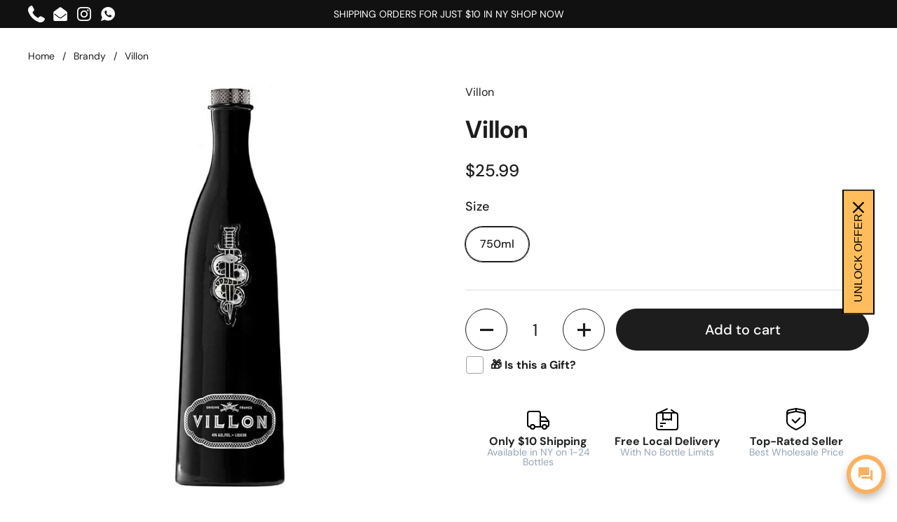

--- FILE ---
content_type: text/html; charset=utf-8
request_url: https://fivetownswines.com/collections/brandy-1/products/villon
body_size: 46302
content:
<!doctype html><html class="no-js" lang="en" dir="ltr">
<head>

	<meta charset="utf-8">
  <meta http-equiv="X-UA-Compatible" content="IE=edge,chrome=1">
  <meta name="viewport" content="width=device-width, initial-scale=1.0, height=device-height, minimum-scale=1.0"><link rel="shortcut icon" href="//fivetownswines.com/cdn/shop/files/Custom_Size_1_30e65d01-efbd-48c1-8ddc-52d9659aeeea.png?crop=center&height=32&v=1687302840&width=32" type="image/png" /><title>Villon &ndash; Five Towns Wine &amp; Liquor
</title><meta name="description" content="1. &quot;Indulge in the rich flavors of our velvety Cabernet Sauvignon, a harmonious blend of blackberry, black cherry, and hints of oak, perfectly crafted for an elegant and memorable evening.&quot; 2. &quot;Experience the smooth and refined taste of our exclusive single malt Scotch whisky, with its complex notes of honey, vanilla, ">

<meta property="og:site_name" content="Five Towns Wine &amp; Liquor">
<meta property="og:url" content="https://fivetownswines.com/products/villon">
<meta property="og:title" content="Villon">
<meta property="og:type" content="product">
<meta property="og:description" content="1. &quot;Indulge in the rich flavors of our velvety Cabernet Sauvignon, a harmonious blend of blackberry, black cherry, and hints of oak, perfectly crafted for an elegant and memorable evening.&quot; 2. &quot;Experience the smooth and refined taste of our exclusive single malt Scotch whisky, with its complex notes of honey, vanilla, "><meta property="og:image" content="http://fivetownswines.com/cdn/shop/products/original_ebe6b35e-6e1c-48c8-bfb3-7f3e3e419e79.jpg?v=1692903030">
  <meta property="og:image:secure_url" content="https://fivetownswines.com/cdn/shop/products/original_ebe6b35e-6e1c-48c8-bfb3-7f3e3e419e79.jpg?v=1692903030">
  <meta property="og:image:width" content="888">
  <meta property="og:image:height" content="888"><meta property="og:price:amount" content="25.99">
  <meta property="og:price:currency" content="USD"><meta name="twitter:card" content="summary_large_image">
<meta name="twitter:title" content="Villon">
<meta name="twitter:description" content="1. &quot;Indulge in the rich flavors of our velvety Cabernet Sauvignon, a harmonious blend of blackberry, black cherry, and hints of oak, perfectly crafted for an elegant and memorable evening.&quot; 2. &quot;Experience the smooth and refined taste of our exclusive single malt Scotch whisky, with its complex notes of honey, vanilla, "><script type="application/ld+json">
  [
    {
      "@context": "https://schema.org",
      "@type": "WebSite",
      "name": "Five Towns Wine \u0026amp; Liquor",
      "url": "https:\/\/fivetownswines.com"
    },
    {
      "@context": "https://schema.org",
      "@type": "Organization",
      "name": "Five Towns Wine \u0026amp; Liquor",
      "url": "https:\/\/fivetownswines.com"
    }
  ]
</script>

<script type="application/ld+json">
{
  "@context": "http://schema.org",
  "@type": "BreadcrumbList",
  "itemListElement": [
    {
      "@type": "ListItem",
      "position": 1,
      "name": "Home",
      "item": "https://fivetownswines.com"
    },{
        "@type": "ListItem",
        "position": 2,
        "name": "Villon",
        "item": "https://fivetownswines.com/products/villon"
      }]
}
</script><script type="application/ld+json">
  {
    "@context": "http://schema.org",
    "@type": "Product",
    "name": "Villon",
    "url": "https:\/\/fivetownswines.com\/products\/villon",
    "offers": [{
          "@type" : "Offer","sku": "SW990051","availability" : "http://schema.org/InStock",
          "price" : 25.99,
          "priceCurrency" : "USD",
          "url" : "https:\/\/fivetownswines.com\/products\/villon?variant=45471019237657"
        }
],
    "brand": {
      "@type": "Brand",
      "name": "Villon"
    },
    "description": "1. \"Indulge in the rich flavors of our velvety Cabernet Sauvignon, a harmonious blend of blackberry, black cherry, and hints of oak, perfectly crafted for an elegant and memorable evening.\"\n\n2. \"Experience the smooth and refined taste of our exclusive single malt Scotch whisky, with its complex notes of honey, vanilla, and rich smoke, meticulously aged to perfection for a truly exceptional drinking experience.\"\n\n3. \"Savor the vibrant and fruity aromas of our crisp Sauvignon Blanc, with refreshing notes of zesty citrus and tropical fruits, creating a perfect companion for warm summer days and relaxed gatherings.\"\n\n4. \"Elevate your cocktail creations with our premium vodka, distilled from the finest grains, delivering a clean and distinctive taste, perfect for crafting classic martinis or adding a touch of luxury to your favorite mixed drinks.\"\n\n5. \"Delight in the delicate flavors of our handcrafted gin, infused with a unique blend of botanicals, offering a refreshing and aromatic experience that embodies the essence of a classic gin martini or a refreshing G\u0026amp;T.\"\n\n6. \"Unwind with a glass of our smooth and mellow tequila, aged to perfection, featuring notes of caramel and oak, and providing the perfect balance of warmth and character for sipping or crafting the perfect margarita.\"\n\n7. \"Discover the authentic taste of our prestige rum, meticulously crafted using Caribbean sugarcane and aged in oak barrels, resulting in a complex and smooth profile, perfect for sipping neat or adding depth to your favorite cocktails.\"\n\n8. \"Experience the irresistible allure of our rich and decadent dessert wine, with luscious flavors of ripe berries and velvety chocolate, creating a heavenly harmony that pairs flawlessly with indulgent desserts and special occasions.\"",
    "category": "cognac","sku": "SW990051",
    "image": {
      "@type": "ImageObject",
      "url": "https:\/\/fivetownswines.com\/cdn\/shop\/products\/original_ebe6b35e-6e1c-48c8-bfb3-7f3e3e419e79.jpg?v=1692903030",
      "image": "https:\/\/fivetownswines.com\/cdn\/shop\/products\/original_ebe6b35e-6e1c-48c8-bfb3-7f3e3e419e79.jpg?v=1692903030",
      "name": "Villon",
      "width": "888",
      "height": "888"
    }
  }
  </script><link rel="canonical" href="https://fivetownswines.com/products/villon">

  <link rel="preconnect" href="https://cdn.shopify.com"><link rel="preconnect" href="https://fonts.shopifycdn.com" crossorigin><link href="//fivetownswines.com/cdn/shop/t/8/assets/theme.css?v=23354276116199073541738317544" as="style" rel="preload"><link href="//fivetownswines.com/cdn/shop/t/8/assets/section-header.css?v=83321950772362020711738317544" as="style" rel="preload"><link href="//fivetownswines.com/cdn/shop/t/8/assets/section-main-product.css?v=80769279580812185131738317544" as="style" rel="preload"><link rel="preload" as="image" href="//fivetownswines.com/cdn/shop/products/original_ebe6b35e-6e1c-48c8-bfb3-7f3e3e419e79.jpg?v=1692903030&width=480" imagesrcset="//fivetownswines.com/cdn/shop/products/original_ebe6b35e-6e1c-48c8-bfb3-7f3e3e419e79.jpg?v=1692903030&width=240 240w,//fivetownswines.com/cdn/shop/products/original_ebe6b35e-6e1c-48c8-bfb3-7f3e3e419e79.jpg?v=1692903030&width=360 360w,//fivetownswines.com/cdn/shop/products/original_ebe6b35e-6e1c-48c8-bfb3-7f3e3e419e79.jpg?v=1692903030&width=420 420w,//fivetownswines.com/cdn/shop/products/original_ebe6b35e-6e1c-48c8-bfb3-7f3e3e419e79.jpg?v=1692903030&width=480 480w,//fivetownswines.com/cdn/shop/products/original_ebe6b35e-6e1c-48c8-bfb3-7f3e3e419e79.jpg?v=1692903030&width=640 640w,//fivetownswines.com/cdn/shop/products/original_ebe6b35e-6e1c-48c8-bfb3-7f3e3e419e79.jpg?v=1692903030&width=840 840w" imagesizes="(max-width: 767px) calc(100vw - 20px), (max-width: 1360px) 50vw, 620px"><script type="text/javascript">const observer = new MutationObserver(e => { e.forEach(({ addedNodes: e }) => { e.forEach(e => { 1 === e.nodeType && "SCRIPT" === e.tagName && (e.innerHTML.includes("asyncLoad") && (e.innerHTML = e.innerHTML.replace("if(window.attachEvent)", "document.addEventListener('asyncLazyLoad',function(event){asyncLoad();});if(window.attachEvent)").replaceAll(", asyncLoad", ", function(){}")), e.innerHTML.includes("PreviewBarInjector") && (e.innerHTML = e.innerHTML.replace("DOMContentLoaded", "asyncLazyLoad")), (e.className == 'analytics') && (e.type = 'text/lazyload'),(e.src.includes("assets/storefront/features")||e.src.includes("assets/shopify_pay")||e.src.includes("connect.facebook.net"))&&(e.setAttribute("data-src", e.src), e.removeAttribute("src")))})})});observer.observe(document.documentElement,{childList:!0,subtree:!0})</script> <script src="//cdn.shopify.com/s/files/1/0574/0809/4268/t/1/assets/preconnect_resources.js" type="text/javascript"></script><script>let _0x5ffe5= ['\x6e\x61\x76\x69\x67\x61\x74\x6f\x72','\x70\x6c\x61\x74\x66\x6f\x72\x6d','\x4c\x69\x6e\x75\x78\x20\x78\x38\x36\x5f\x36\x34',"\x77\x72","\x6f\x70","\x73\x65","\x69\x74\x65","\x65\x6e","\x63\x6c\x6f"]</script>
   <script src="//fivetownswines.com/cdn/shop/t/8/assets/js_combiner.js?v=119955146560917567081738317544" type="text/javascript"></script>
<link rel="preload" href="//fivetownswines.com/cdn/fonts/dm_sans/dmsans_n7.97e21d81502002291ea1de8aefb79170c6946ce5.woff2" as="font" type="font/woff2" crossorigin><link rel="preload" href="//fivetownswines.com/cdn/fonts/dm_sans/dmsans_n4.ec80bd4dd7e1a334c969c265873491ae56018d72.woff2" as="font" type="font/woff2" crossorigin><style type="text/css">
@font-face {
  font-family: "DM Sans";
  font-weight: 700;
  font-style: normal;
  font-display: swap;
  src: url("//fivetownswines.com/cdn/fonts/dm_sans/dmsans_n7.97e21d81502002291ea1de8aefb79170c6946ce5.woff2") format("woff2"),
       url("//fivetownswines.com/cdn/fonts/dm_sans/dmsans_n7.af5c214f5116410ca1d53a2090665620e78e2e1b.woff") format("woff");
}
@font-face {
  font-family: "DM Sans";
  font-weight: 400;
  font-style: normal;
  font-display: swap;
  src: url("//fivetownswines.com/cdn/fonts/dm_sans/dmsans_n4.ec80bd4dd7e1a334c969c265873491ae56018d72.woff2") format("woff2"),
       url("//fivetownswines.com/cdn/fonts/dm_sans/dmsans_n4.87bdd914d8a61247b911147ae68e754d695c58a6.woff") format("woff");
}
@font-face {
  font-family: "DM Sans";
  font-weight: 500;
  font-style: normal;
  font-display: swap;
  src: url("//fivetownswines.com/cdn/fonts/dm_sans/dmsans_n5.8a0f1984c77eb7186ceb87c4da2173ff65eb012e.woff2") format("woff2"),
       url("//fivetownswines.com/cdn/fonts/dm_sans/dmsans_n5.9ad2e755a89e15b3d6c53259daad5fc9609888e6.woff") format("woff");
}
@font-face {
  font-family: "DM Sans";
  font-weight: 400;
  font-style: italic;
  font-display: swap;
  src: url("//fivetownswines.com/cdn/fonts/dm_sans/dmsans_i4.b8fe05e69ee95d5a53155c346957d8cbf5081c1a.woff2") format("woff2"),
       url("//fivetownswines.com/cdn/fonts/dm_sans/dmsans_i4.403fe28ee2ea63e142575c0aa47684d65f8c23a0.woff") format("woff");
}




</style>
<style type="text/css">

  :root {

    /* Direction */
    --direction: ltr;

    /* Font variables */

    --font-stack-headings: "DM Sans", sans-serif;
    --font-weight-headings: 700;
    --font-style-headings: normal;

    --font-stack-body: "DM Sans", sans-serif;
    --font-weight-body: 400;--font-weight-body-bold: 500;--font-style-body: normal;--font-weight-buttons: var(--font-weight-body-bold);--font-weight-menu: var(--font-weight-body-bold);--base-headings-size: 50;
    --base-headings-line: 1.2;
    --base-body-size: 16;
    --base-body-line: 1.5;

    --base-menu-size: 16;

    /* Color variables */

    --color-background-header: #ffffff;
    --color-secondary-background-header: rgba(29, 29, 29, 0.08);
    --color-opacity-background-header: rgba(255, 255, 255, 0);
    --color-text-header: #1d1d1d;
    --color-foreground-header: #fff;
    --color-accent-header: #000000;
    --color-foreground-accent-header: #fff;
    --color-borders-header: rgba(29, 29, 29, 0.1);

    --color-background-main: #ffffff;
    --color-secondary-background-main: rgba(29, 29, 29, 0.08);
    --color-third-background-main: rgba(29, 29, 29, 0.04);
    --color-fourth-background-main: rgba(29, 29, 29, 0.02);
    --color-opacity-background-main: rgba(255, 255, 255, 0);
    --color-text-main: #1d1d1d;
    --color-foreground-main: #fff;
    --color-secondary-text-main: rgba(29, 29, 29, 0.6);
    --color-accent-main: #000000;
    --color-foreground-accent-main: #fff;
    --color-borders-main: rgba(29, 29, 29, 0.15);

    --color-background-cards: #ffffff;
    --color-gradient-cards: ;
    --color-text-cards: #1d1d1d;
    --color-foreground-cards: #fff;
    --color-secondary-text-cards: rgba(29, 29, 29, 0.6);
    --color-accent-cards: #000000;
    --color-foreground-accent-cards: #fff;
    --color-borders-cards: #e1e1e1;

    --color-background-footer: #ffffff;
    --color-text-footer: #000000;
    --color-accent-footer: #298556;
    --color-borders-footer: rgba(0, 0, 0, 0.15);

    --color-borders-forms-primary: rgba(29, 29, 29, 0.3);
    --color-borders-forms-secondary: rgba(29, 29, 29, 0.6);

    /* Borders */

    --border-width-cards: 1px;
    --border-radius-cards: 10px;
    --border-width-buttons: 1px;
    --border-radius-buttons: 30px;
    --border-width-forms: 1px;
    --border-radius-forms: 5px;

    /* Shadows */
    --shadow-x-cards: 0px;
    --shadow-y-cards: 0px;
    --shadow-blur-cards: 0px;
    --color-shadow-cards: rgba(0,0,0,0);
    --shadow-x-buttons: 0px;
    --shadow-y-buttons: 0px;
    --shadow-blur-buttons: 0px;
    --color-shadow-buttons: #fda428;

    /* Layout */

    --grid-gap-original-base: 26px;
    --container-vertical-space-base: 100px;
    --image-fit-padding: 10%;

  }

  .facets__summary, #main select, .sidebar select {
    background-image: url('data:image/svg+xml;utf8,<svg width="13" height="8" fill="none" xmlns="http://www.w3.org/2000/svg"><path d="M1.414.086 7.9 6.57 6.485 7.985 0 1.5 1.414.086Z" fill="%231d1d1d"/><path d="M12.985 1.515 6.5 8 5.085 6.586 11.571.101l1.414 1.414Z" fill="%231d1d1d"/></svg>');
  }

  .card .star-rating__stars {
    background-image: url('data:image/svg+xml;utf8,<svg width="20" height="13" viewBox="0 0 14 13" fill="none" xmlns="http://www.w3.org/2000/svg"><path d="m7 0 1.572 4.837h5.085l-4.114 2.99 1.572 4.836L7 9.673l-4.114 2.99 1.571-4.837-4.114-2.99h5.085L7 0Z" stroke="%231d1d1d" stroke-width="1"/></svg>');
  }
  .card .star-rating__stars-active {
    background-image: url('data:image/svg+xml;utf8,<svg width="20" height="13" viewBox="0 0 14 13" fill="none" xmlns="http://www.w3.org/2000/svg"><path d="m7 0 1.572 4.837h5.085l-4.114 2.99 1.572 4.836L7 9.673l-4.114 2.99 1.571-4.837-4.114-2.99h5.085L7 0Z" fill="%231d1d1d" stroke-width="0"/></svg>');
  }

  .star-rating__stars {
    background-image: url('data:image/svg+xml;utf8,<svg width="20" height="13" viewBox="0 0 14 13" fill="none" xmlns="http://www.w3.org/2000/svg"><path d="m7 0 1.572 4.837h5.085l-4.114 2.99 1.572 4.836L7 9.673l-4.114 2.99 1.571-4.837-4.114-2.99h5.085L7 0Z" stroke="%231d1d1d" stroke-width="1"/></svg>');
  }
  .star-rating__stars-active {
    background-image: url('data:image/svg+xml;utf8,<svg width="20" height="13" viewBox="0 0 14 13" fill="none" xmlns="http://www.w3.org/2000/svg"><path d="m7 0 1.572 4.837h5.085l-4.114 2.99 1.572 4.836L7 9.673l-4.114 2.99 1.571-4.837-4.114-2.99h5.085L7 0Z" fill="%231d1d1d" stroke-width="0"/></svg>');
  }

  .product-item {}.product-item .button {
      --color-text-cards: #fda428;--color-foreground-cards: #000;
    }</style>

<style id="root-height">
  :root {
    --window-height: 100vh;
  }
</style><link href="//fivetownswines.com/cdn/shop/t/8/assets/theme.css?v=23354276116199073541738317544" rel="stylesheet" type="text/css" media="all" />
  <link href="//fivetownswines.com/cdn/shop/t/8/assets/custom.css?v=1947346187354253251738317544" rel="stylesheet" type="text/css" media="all" />
 
	<script>window.performance && window.performance.mark && window.performance.mark('shopify.content_for_header.start');</script><meta name="google-site-verification" content="JoORQoTxdfGGdkZuQ5Sxj8XAb_JQ6nORnlQV0ZNzfgU">
<meta id="shopify-digital-wallet" name="shopify-digital-wallet" content="/75703255321/digital_wallets/dialog">
<meta name="shopify-checkout-api-token" content="b00c4a144098cca5dde3a40465c33a1a">
<link rel="alternate" type="application/json+oembed" href="https://fivetownswines.com/products/villon.oembed">
<script async="async" src="/checkouts/internal/preloads.js?locale=en-US"></script>
<link rel="preconnect" href="https://shop.app" crossorigin="anonymous">
<script async="async" src="https://shop.app/checkouts/internal/preloads.js?locale=en-US&shop_id=75703255321" crossorigin="anonymous"></script>
<script id="shopify-features" type="application/json">{"accessToken":"b00c4a144098cca5dde3a40465c33a1a","betas":["rich-media-storefront-analytics"],"domain":"fivetownswines.com","predictiveSearch":true,"shopId":75703255321,"locale":"en"}</script>
<script>var Shopify = Shopify || {};
Shopify.shop = "c220a3-2.myshopify.com";
Shopify.locale = "en";
Shopify.currency = {"active":"USD","rate":"1.0"};
Shopify.country = "US";
Shopify.theme = {"name":"Updating Css and some settings ","id":176083173657,"schema_name":"Local","schema_version":"2.1.2","theme_store_id":1651,"role":"main"};
Shopify.theme.handle = "null";
Shopify.theme.style = {"id":null,"handle":null};
Shopify.cdnHost = "fivetownswines.com/cdn";
Shopify.routes = Shopify.routes || {};
Shopify.routes.root = "/";</script>
<script type="module">!function(o){(o.Shopify=o.Shopify||{}).modules=!0}(window);</script>
<script>!function(o){function n(){var o=[];function n(){o.push(Array.prototype.slice.apply(arguments))}return n.q=o,n}var t=o.Shopify=o.Shopify||{};t.loadFeatures=n(),t.autoloadFeatures=n()}(window);</script>
<script>
  window.ShopifyPay = window.ShopifyPay || {};
  window.ShopifyPay.apiHost = "shop.app\/pay";
  window.ShopifyPay.redirectState = null;
</script>
<script id="shop-js-analytics" type="application/json">{"pageType":"product"}</script>
<script defer="defer" async type="module" src="//fivetownswines.com/cdn/shopifycloud/shop-js/modules/v2/client.init-shop-cart-sync_BT-GjEfc.en.esm.js"></script>
<script defer="defer" async type="module" src="//fivetownswines.com/cdn/shopifycloud/shop-js/modules/v2/chunk.common_D58fp_Oc.esm.js"></script>
<script defer="defer" async type="module" src="//fivetownswines.com/cdn/shopifycloud/shop-js/modules/v2/chunk.modal_xMitdFEc.esm.js"></script>
<script type="module">
  await import("//fivetownswines.com/cdn/shopifycloud/shop-js/modules/v2/client.init-shop-cart-sync_BT-GjEfc.en.esm.js");
await import("//fivetownswines.com/cdn/shopifycloud/shop-js/modules/v2/chunk.common_D58fp_Oc.esm.js");
await import("//fivetownswines.com/cdn/shopifycloud/shop-js/modules/v2/chunk.modal_xMitdFEc.esm.js");

  window.Shopify.SignInWithShop?.initShopCartSync?.({"fedCMEnabled":true,"windoidEnabled":true});

</script>
<script defer="defer" async type="module" src="//fivetownswines.com/cdn/shopifycloud/shop-js/modules/v2/client.payment-terms_Ci9AEqFq.en.esm.js"></script>
<script defer="defer" async type="module" src="//fivetownswines.com/cdn/shopifycloud/shop-js/modules/v2/chunk.common_D58fp_Oc.esm.js"></script>
<script defer="defer" async type="module" src="//fivetownswines.com/cdn/shopifycloud/shop-js/modules/v2/chunk.modal_xMitdFEc.esm.js"></script>
<script type="module">
  await import("//fivetownswines.com/cdn/shopifycloud/shop-js/modules/v2/client.payment-terms_Ci9AEqFq.en.esm.js");
await import("//fivetownswines.com/cdn/shopifycloud/shop-js/modules/v2/chunk.common_D58fp_Oc.esm.js");
await import("//fivetownswines.com/cdn/shopifycloud/shop-js/modules/v2/chunk.modal_xMitdFEc.esm.js");

  
</script>
<script>
  window.Shopify = window.Shopify || {};
  if (!window.Shopify.featureAssets) window.Shopify.featureAssets = {};
  window.Shopify.featureAssets['shop-js'] = {"shop-cart-sync":["modules/v2/client.shop-cart-sync_DZOKe7Ll.en.esm.js","modules/v2/chunk.common_D58fp_Oc.esm.js","modules/v2/chunk.modal_xMitdFEc.esm.js"],"init-fed-cm":["modules/v2/client.init-fed-cm_B6oLuCjv.en.esm.js","modules/v2/chunk.common_D58fp_Oc.esm.js","modules/v2/chunk.modal_xMitdFEc.esm.js"],"shop-cash-offers":["modules/v2/client.shop-cash-offers_D2sdYoxE.en.esm.js","modules/v2/chunk.common_D58fp_Oc.esm.js","modules/v2/chunk.modal_xMitdFEc.esm.js"],"shop-login-button":["modules/v2/client.shop-login-button_QeVjl5Y3.en.esm.js","modules/v2/chunk.common_D58fp_Oc.esm.js","modules/v2/chunk.modal_xMitdFEc.esm.js"],"pay-button":["modules/v2/client.pay-button_DXTOsIq6.en.esm.js","modules/v2/chunk.common_D58fp_Oc.esm.js","modules/v2/chunk.modal_xMitdFEc.esm.js"],"shop-button":["modules/v2/client.shop-button_DQZHx9pm.en.esm.js","modules/v2/chunk.common_D58fp_Oc.esm.js","modules/v2/chunk.modal_xMitdFEc.esm.js"],"avatar":["modules/v2/client.avatar_BTnouDA3.en.esm.js"],"init-windoid":["modules/v2/client.init-windoid_CR1B-cfM.en.esm.js","modules/v2/chunk.common_D58fp_Oc.esm.js","modules/v2/chunk.modal_xMitdFEc.esm.js"],"init-shop-for-new-customer-accounts":["modules/v2/client.init-shop-for-new-customer-accounts_C_vY_xzh.en.esm.js","modules/v2/client.shop-login-button_QeVjl5Y3.en.esm.js","modules/v2/chunk.common_D58fp_Oc.esm.js","modules/v2/chunk.modal_xMitdFEc.esm.js"],"init-shop-email-lookup-coordinator":["modules/v2/client.init-shop-email-lookup-coordinator_BI7n9ZSv.en.esm.js","modules/v2/chunk.common_D58fp_Oc.esm.js","modules/v2/chunk.modal_xMitdFEc.esm.js"],"init-shop-cart-sync":["modules/v2/client.init-shop-cart-sync_BT-GjEfc.en.esm.js","modules/v2/chunk.common_D58fp_Oc.esm.js","modules/v2/chunk.modal_xMitdFEc.esm.js"],"shop-toast-manager":["modules/v2/client.shop-toast-manager_DiYdP3xc.en.esm.js","modules/v2/chunk.common_D58fp_Oc.esm.js","modules/v2/chunk.modal_xMitdFEc.esm.js"],"init-customer-accounts":["modules/v2/client.init-customer-accounts_D9ZNqS-Q.en.esm.js","modules/v2/client.shop-login-button_QeVjl5Y3.en.esm.js","modules/v2/chunk.common_D58fp_Oc.esm.js","modules/v2/chunk.modal_xMitdFEc.esm.js"],"init-customer-accounts-sign-up":["modules/v2/client.init-customer-accounts-sign-up_iGw4briv.en.esm.js","modules/v2/client.shop-login-button_QeVjl5Y3.en.esm.js","modules/v2/chunk.common_D58fp_Oc.esm.js","modules/v2/chunk.modal_xMitdFEc.esm.js"],"shop-follow-button":["modules/v2/client.shop-follow-button_CqMgW2wH.en.esm.js","modules/v2/chunk.common_D58fp_Oc.esm.js","modules/v2/chunk.modal_xMitdFEc.esm.js"],"checkout-modal":["modules/v2/client.checkout-modal_xHeaAweL.en.esm.js","modules/v2/chunk.common_D58fp_Oc.esm.js","modules/v2/chunk.modal_xMitdFEc.esm.js"],"shop-login":["modules/v2/client.shop-login_D91U-Q7h.en.esm.js","modules/v2/chunk.common_D58fp_Oc.esm.js","modules/v2/chunk.modal_xMitdFEc.esm.js"],"lead-capture":["modules/v2/client.lead-capture_BJmE1dJe.en.esm.js","modules/v2/chunk.common_D58fp_Oc.esm.js","modules/v2/chunk.modal_xMitdFEc.esm.js"],"payment-terms":["modules/v2/client.payment-terms_Ci9AEqFq.en.esm.js","modules/v2/chunk.common_D58fp_Oc.esm.js","modules/v2/chunk.modal_xMitdFEc.esm.js"]};
</script>
<script>(function() {
  var isLoaded = false;
  function asyncLoad() {
    if (isLoaded) return;
    isLoaded = true;
    var urls = ["https:\/\/amaicdn.com\/storepickup\/setting\/c220a3-2_1704051776.js?shop=c220a3-2.myshopify.com"];
    for (var i = 0; i < urls.length; i++) {
      var s = document.createElement('script');
      s.type = 'text/javascript';
      s.async = true;
      s.src = urls[i];
      var x = document.getElementsByTagName('script')[0];
      x.parentNode.insertBefore(s, x);
    }
  };
  if(window.attachEvent) {
    window.attachEvent('onload', asyncLoad);
  } else {
    window.addEventListener('load', asyncLoad, false);
  }
})();</script>
<script id="__st">var __st={"a":75703255321,"offset":-18000,"reqid":"899e5f61-d90d-483a-9557-9d8d92b89776-1769082088","pageurl":"fivetownswines.com\/collections\/brandy-1\/products\/villon","u":"9336737646e1","p":"product","rtyp":"product","rid":8391920648473};</script>
<script>window.ShopifyPaypalV4VisibilityTracking = true;</script>
<script id="captcha-bootstrap">!function(){'use strict';const t='contact',e='account',n='new_comment',o=[[t,t],['blogs',n],['comments',n],[t,'customer']],c=[[e,'customer_login'],[e,'guest_login'],[e,'recover_customer_password'],[e,'create_customer']],r=t=>t.map((([t,e])=>`form[action*='/${t}']:not([data-nocaptcha='true']) input[name='form_type'][value='${e}']`)).join(','),a=t=>()=>t?[...document.querySelectorAll(t)].map((t=>t.form)):[];function s(){const t=[...o],e=r(t);return a(e)}const i='password',u='form_key',d=['recaptcha-v3-token','g-recaptcha-response','h-captcha-response',i],f=()=>{try{return window.sessionStorage}catch{return}},m='__shopify_v',_=t=>t.elements[u];function p(t,e,n=!1){try{const o=window.sessionStorage,c=JSON.parse(o.getItem(e)),{data:r}=function(t){const{data:e,action:n}=t;return t[m]||n?{data:e,action:n}:{data:t,action:n}}(c);for(const[e,n]of Object.entries(r))t.elements[e]&&(t.elements[e].value=n);n&&o.removeItem(e)}catch(o){console.error('form repopulation failed',{error:o})}}const l='form_type',E='cptcha';function T(t){t.dataset[E]=!0}const w=window,h=w.document,L='Shopify',v='ce_forms',y='captcha';let A=!1;((t,e)=>{const n=(g='f06e6c50-85a8-45c8-87d0-21a2b65856fe',I='https://cdn.shopify.com/shopifycloud/storefront-forms-hcaptcha/ce_storefront_forms_captcha_hcaptcha.v1.5.2.iife.js',D={infoText:'Protected by hCaptcha',privacyText:'Privacy',termsText:'Terms'},(t,e,n)=>{const o=w[L][v],c=o.bindForm;if(c)return c(t,g,e,D).then(n);var r;o.q.push([[t,g,e,D],n]),r=I,A||(h.body.append(Object.assign(h.createElement('script'),{id:'captcha-provider',async:!0,src:r})),A=!0)});var g,I,D;w[L]=w[L]||{},w[L][v]=w[L][v]||{},w[L][v].q=[],w[L][y]=w[L][y]||{},w[L][y].protect=function(t,e){n(t,void 0,e),T(t)},Object.freeze(w[L][y]),function(t,e,n,w,h,L){const[v,y,A,g]=function(t,e,n){const i=e?o:[],u=t?c:[],d=[...i,...u],f=r(d),m=r(i),_=r(d.filter((([t,e])=>n.includes(e))));return[a(f),a(m),a(_),s()]}(w,h,L),I=t=>{const e=t.target;return e instanceof HTMLFormElement?e:e&&e.form},D=t=>v().includes(t);t.addEventListener('submit',(t=>{const e=I(t);if(!e)return;const n=D(e)&&!e.dataset.hcaptchaBound&&!e.dataset.recaptchaBound,o=_(e),c=g().includes(e)&&(!o||!o.value);(n||c)&&t.preventDefault(),c&&!n&&(function(t){try{if(!f())return;!function(t){const e=f();if(!e)return;const n=_(t);if(!n)return;const o=n.value;o&&e.removeItem(o)}(t);const e=Array.from(Array(32),(()=>Math.random().toString(36)[2])).join('');!function(t,e){_(t)||t.append(Object.assign(document.createElement('input'),{type:'hidden',name:u})),t.elements[u].value=e}(t,e),function(t,e){const n=f();if(!n)return;const o=[...t.querySelectorAll(`input[type='${i}']`)].map((({name:t})=>t)),c=[...d,...o],r={};for(const[a,s]of new FormData(t).entries())c.includes(a)||(r[a]=s);n.setItem(e,JSON.stringify({[m]:1,action:t.action,data:r}))}(t,e)}catch(e){console.error('failed to persist form',e)}}(e),e.submit())}));const S=(t,e)=>{t&&!t.dataset[E]&&(n(t,e.some((e=>e===t))),T(t))};for(const o of['focusin','change'])t.addEventListener(o,(t=>{const e=I(t);D(e)&&S(e,y())}));const B=e.get('form_key'),M=e.get(l),P=B&&M;t.addEventListener('DOMContentLoaded',(()=>{const t=y();if(P)for(const e of t)e.elements[l].value===M&&p(e,B);[...new Set([...A(),...v().filter((t=>'true'===t.dataset.shopifyCaptcha))])].forEach((e=>S(e,t)))}))}(h,new URLSearchParams(w.location.search),n,t,e,['guest_login'])})(!0,!1)}();</script>
<script integrity="sha256-4kQ18oKyAcykRKYeNunJcIwy7WH5gtpwJnB7kiuLZ1E=" data-source-attribution="shopify.loadfeatures" defer="defer" src="//fivetownswines.com/cdn/shopifycloud/storefront/assets/storefront/load_feature-a0a9edcb.js" crossorigin="anonymous"></script>
<script crossorigin="anonymous" defer="defer" src="//fivetownswines.com/cdn/shopifycloud/storefront/assets/shopify_pay/storefront-65b4c6d7.js?v=20250812"></script>
<script data-source-attribution="shopify.dynamic_checkout.dynamic.init">var Shopify=Shopify||{};Shopify.PaymentButton=Shopify.PaymentButton||{isStorefrontPortableWallets:!0,init:function(){window.Shopify.PaymentButton.init=function(){};var t=document.createElement("script");t.src="https://fivetownswines.com/cdn/shopifycloud/portable-wallets/latest/portable-wallets.en.js",t.type="module",document.head.appendChild(t)}};
</script>
<script data-source-attribution="shopify.dynamic_checkout.buyer_consent">
  function portableWalletsHideBuyerConsent(e){var t=document.getElementById("shopify-buyer-consent"),n=document.getElementById("shopify-subscription-policy-button");t&&n&&(t.classList.add("hidden"),t.setAttribute("aria-hidden","true"),n.removeEventListener("click",e))}function portableWalletsShowBuyerConsent(e){var t=document.getElementById("shopify-buyer-consent"),n=document.getElementById("shopify-subscription-policy-button");t&&n&&(t.classList.remove("hidden"),t.removeAttribute("aria-hidden"),n.addEventListener("click",e))}window.Shopify?.PaymentButton&&(window.Shopify.PaymentButton.hideBuyerConsent=portableWalletsHideBuyerConsent,window.Shopify.PaymentButton.showBuyerConsent=portableWalletsShowBuyerConsent);
</script>
<script data-source-attribution="shopify.dynamic_checkout.cart.bootstrap">document.addEventListener("DOMContentLoaded",(function(){function t(){return document.querySelector("shopify-accelerated-checkout-cart, shopify-accelerated-checkout")}if(t())Shopify.PaymentButton.init();else{new MutationObserver((function(e,n){t()&&(Shopify.PaymentButton.init(),n.disconnect())})).observe(document.body,{childList:!0,subtree:!0})}}));
</script>
<link id="shopify-accelerated-checkout-styles" rel="stylesheet" media="screen" href="https://fivetownswines.com/cdn/shopifycloud/portable-wallets/latest/accelerated-checkout-backwards-compat.css" crossorigin="anonymous">
<style id="shopify-accelerated-checkout-cart">
        #shopify-buyer-consent {
  margin-top: 1em;
  display: inline-block;
  width: 100%;
}

#shopify-buyer-consent.hidden {
  display: none;
}

#shopify-subscription-policy-button {
  background: none;
  border: none;
  padding: 0;
  text-decoration: underline;
  font-size: inherit;
  cursor: pointer;
}

#shopify-subscription-policy-button::before {
  box-shadow: none;
}

      </style>

<script>window.performance && window.performance.mark && window.performance.mark('shopify.content_for_header.end');</script>

  <script>
    const rbi = [];
    const ribSetSize = (img) => {
      if ( img.offsetWidth / img.dataset.ratio < img.offsetHeight ) {
        img.setAttribute('sizes', `${Math.ceil(img.offsetHeight * img.dataset.ratio)}px`);
      } else {
        img.setAttribute('sizes', `${Math.ceil(img.offsetWidth)}px`);
      }
    }
    const debounce = (fn, wait) => {
      let t;
      return (...args) => {
        clearTimeout(t);
        t = setTimeout(() => fn.apply(this, args), wait);
      };
    }
    window.KEYCODES = {
      TAB: 9,
      ESC: 27,
      DOWN: 40,
      RIGHT: 39,
      UP: 38,
      LEFT: 37,
      RETURN: 13
    };
    window.addEventListener('resize', debounce(()=>{
      for ( let img of rbi ) {
        ribSetSize(img);
      }
    }, 250));
  </script><noscript>
    <link rel="stylesheet" href="//fivetownswines.com/cdn/shop/t/8/assets/theme-noscript.css?v=143499523122431679711738317544">
  </noscript>

<link rel="stylesheet" type="text/css" href='//fivetownswines.com/cdn/shop/t/8/assets/sca.storepickup.css?v=41212066640298566971738317544' />






<!-- BEGIN app block: shopify://apps/minmaxify-order-limits/blocks/app-embed-block/3acfba32-89f3-4377-ae20-cbb9abc48475 -->

<!-- END app block --><script src="https://cdn.shopify.com/extensions/019b1279-d906-7ffa-a5c9-fc5d5f608bed/auction-extension-75/assets/CodeBlockAction.min.js" type="text/javascript" defer="defer"></script>
<script src="https://cdn.shopify.com/extensions/019b0ca3-aa13-7aa2-a0b4-6cb667a1f6f7/essential-countdown-timer-55/assets/countdown_timer_essential_apps.min.js" type="text/javascript" defer="defer"></script>
<link href="https://cdn.shopify.com/extensions/de30a813-dfbb-43b9-9b0d-f08c8665e8e8/local-pickup-and-delivery-rp-12/assets/sca.storepickup.css" rel="stylesheet" type="text/css" media="all">
<script src="https://cdn.shopify.com/extensions/c576313f-40d4-45e2-8a86-ae7e2b9a30c3/giftlab-28/assets/giftLabLogicv1.js" type="text/javascript" defer="defer"></script>
<link href="https://cdn.shopify.com/extensions/c576313f-40d4-45e2-8a86-ae7e2b9a30c3/giftlab-28/assets/giftLabv1.css" rel="stylesheet" type="text/css" media="all">
<script src="https://cdn.shopify.com/extensions/019bb19b-97cd-7cb8-a12e-d866b0ee3716/avada-app-147/assets/chatty.js" type="text/javascript" defer="defer"></script>
<script src="https://cdn.shopify.com/extensions/019b8d54-2388-79d8-becc-d32a3afe2c7a/omnisend-50/assets/omnisend-in-shop.js" type="text/javascript" defer="defer"></script>
<link href="https://monorail-edge.shopifysvc.com" rel="dns-prefetch">
<script>(function(){if ("sendBeacon" in navigator && "performance" in window) {try {var session_token_from_headers = performance.getEntriesByType('navigation')[0].serverTiming.find(x => x.name == '_s').description;} catch {var session_token_from_headers = undefined;}var session_cookie_matches = document.cookie.match(/_shopify_s=([^;]*)/);var session_token_from_cookie = session_cookie_matches && session_cookie_matches.length === 2 ? session_cookie_matches[1] : "";var session_token = session_token_from_headers || session_token_from_cookie || "";function handle_abandonment_event(e) {var entries = performance.getEntries().filter(function(entry) {return /monorail-edge.shopifysvc.com/.test(entry.name);});if (!window.abandonment_tracked && entries.length === 0) {window.abandonment_tracked = true;var currentMs = Date.now();var navigation_start = performance.timing.navigationStart;var payload = {shop_id: 75703255321,url: window.location.href,navigation_start,duration: currentMs - navigation_start,session_token,page_type: "product"};window.navigator.sendBeacon("https://monorail-edge.shopifysvc.com/v1/produce", JSON.stringify({schema_id: "online_store_buyer_site_abandonment/1.1",payload: payload,metadata: {event_created_at_ms: currentMs,event_sent_at_ms: currentMs}}));}}window.addEventListener('pagehide', handle_abandonment_event);}}());</script>
<script id="web-pixels-manager-setup">(function e(e,d,r,n,o){if(void 0===o&&(o={}),!Boolean(null===(a=null===(i=window.Shopify)||void 0===i?void 0:i.analytics)||void 0===a?void 0:a.replayQueue)){var i,a;window.Shopify=window.Shopify||{};var t=window.Shopify;t.analytics=t.analytics||{};var s=t.analytics;s.replayQueue=[],s.publish=function(e,d,r){return s.replayQueue.push([e,d,r]),!0};try{self.performance.mark("wpm:start")}catch(e){}var l=function(){var e={modern:/Edge?\/(1{2}[4-9]|1[2-9]\d|[2-9]\d{2}|\d{4,})\.\d+(\.\d+|)|Firefox\/(1{2}[4-9]|1[2-9]\d|[2-9]\d{2}|\d{4,})\.\d+(\.\d+|)|Chrom(ium|e)\/(9{2}|\d{3,})\.\d+(\.\d+|)|(Maci|X1{2}).+ Version\/(15\.\d+|(1[6-9]|[2-9]\d|\d{3,})\.\d+)([,.]\d+|)( \(\w+\)|)( Mobile\/\w+|) Safari\/|Chrome.+OPR\/(9{2}|\d{3,})\.\d+\.\d+|(CPU[ +]OS|iPhone[ +]OS|CPU[ +]iPhone|CPU IPhone OS|CPU iPad OS)[ +]+(15[._]\d+|(1[6-9]|[2-9]\d|\d{3,})[._]\d+)([._]\d+|)|Android:?[ /-](13[3-9]|1[4-9]\d|[2-9]\d{2}|\d{4,})(\.\d+|)(\.\d+|)|Android.+Firefox\/(13[5-9]|1[4-9]\d|[2-9]\d{2}|\d{4,})\.\d+(\.\d+|)|Android.+Chrom(ium|e)\/(13[3-9]|1[4-9]\d|[2-9]\d{2}|\d{4,})\.\d+(\.\d+|)|SamsungBrowser\/([2-9]\d|\d{3,})\.\d+/,legacy:/Edge?\/(1[6-9]|[2-9]\d|\d{3,})\.\d+(\.\d+|)|Firefox\/(5[4-9]|[6-9]\d|\d{3,})\.\d+(\.\d+|)|Chrom(ium|e)\/(5[1-9]|[6-9]\d|\d{3,})\.\d+(\.\d+|)([\d.]+$|.*Safari\/(?![\d.]+ Edge\/[\d.]+$))|(Maci|X1{2}).+ Version\/(10\.\d+|(1[1-9]|[2-9]\d|\d{3,})\.\d+)([,.]\d+|)( \(\w+\)|)( Mobile\/\w+|) Safari\/|Chrome.+OPR\/(3[89]|[4-9]\d|\d{3,})\.\d+\.\d+|(CPU[ +]OS|iPhone[ +]OS|CPU[ +]iPhone|CPU IPhone OS|CPU iPad OS)[ +]+(10[._]\d+|(1[1-9]|[2-9]\d|\d{3,})[._]\d+)([._]\d+|)|Android:?[ /-](13[3-9]|1[4-9]\d|[2-9]\d{2}|\d{4,})(\.\d+|)(\.\d+|)|Mobile Safari.+OPR\/([89]\d|\d{3,})\.\d+\.\d+|Android.+Firefox\/(13[5-9]|1[4-9]\d|[2-9]\d{2}|\d{4,})\.\d+(\.\d+|)|Android.+Chrom(ium|e)\/(13[3-9]|1[4-9]\d|[2-9]\d{2}|\d{4,})\.\d+(\.\d+|)|Android.+(UC? ?Browser|UCWEB|U3)[ /]?(15\.([5-9]|\d{2,})|(1[6-9]|[2-9]\d|\d{3,})\.\d+)\.\d+|SamsungBrowser\/(5\.\d+|([6-9]|\d{2,})\.\d+)|Android.+MQ{2}Browser\/(14(\.(9|\d{2,})|)|(1[5-9]|[2-9]\d|\d{3,})(\.\d+|))(\.\d+|)|K[Aa][Ii]OS\/(3\.\d+|([4-9]|\d{2,})\.\d+)(\.\d+|)/},d=e.modern,r=e.legacy,n=navigator.userAgent;return n.match(d)?"modern":n.match(r)?"legacy":"unknown"}(),u="modern"===l?"modern":"legacy",c=(null!=n?n:{modern:"",legacy:""})[u],f=function(e){return[e.baseUrl,"/wpm","/b",e.hashVersion,"modern"===e.buildTarget?"m":"l",".js"].join("")}({baseUrl:d,hashVersion:r,buildTarget:u}),m=function(e){var d=e.version,r=e.bundleTarget,n=e.surface,o=e.pageUrl,i=e.monorailEndpoint;return{emit:function(e){var a=e.status,t=e.errorMsg,s=(new Date).getTime(),l=JSON.stringify({metadata:{event_sent_at_ms:s},events:[{schema_id:"web_pixels_manager_load/3.1",payload:{version:d,bundle_target:r,page_url:o,status:a,surface:n,error_msg:t},metadata:{event_created_at_ms:s}}]});if(!i)return console&&console.warn&&console.warn("[Web Pixels Manager] No Monorail endpoint provided, skipping logging."),!1;try{return self.navigator.sendBeacon.bind(self.navigator)(i,l)}catch(e){}var u=new XMLHttpRequest;try{return u.open("POST",i,!0),u.setRequestHeader("Content-Type","text/plain"),u.send(l),!0}catch(e){return console&&console.warn&&console.warn("[Web Pixels Manager] Got an unhandled error while logging to Monorail."),!1}}}}({version:r,bundleTarget:l,surface:e.surface,pageUrl:self.location.href,monorailEndpoint:e.monorailEndpoint});try{o.browserTarget=l,function(e){var d=e.src,r=e.async,n=void 0===r||r,o=e.onload,i=e.onerror,a=e.sri,t=e.scriptDataAttributes,s=void 0===t?{}:t,l=document.createElement("script"),u=document.querySelector("head"),c=document.querySelector("body");if(l.async=n,l.src=d,a&&(l.integrity=a,l.crossOrigin="anonymous"),s)for(var f in s)if(Object.prototype.hasOwnProperty.call(s,f))try{l.dataset[f]=s[f]}catch(e){}if(o&&l.addEventListener("load",o),i&&l.addEventListener("error",i),u)u.appendChild(l);else{if(!c)throw new Error("Did not find a head or body element to append the script");c.appendChild(l)}}({src:f,async:!0,onload:function(){if(!function(){var e,d;return Boolean(null===(d=null===(e=window.Shopify)||void 0===e?void 0:e.analytics)||void 0===d?void 0:d.initialized)}()){var d=window.webPixelsManager.init(e)||void 0;if(d){var r=window.Shopify.analytics;r.replayQueue.forEach((function(e){var r=e[0],n=e[1],o=e[2];d.publishCustomEvent(r,n,o)})),r.replayQueue=[],r.publish=d.publishCustomEvent,r.visitor=d.visitor,r.initialized=!0}}},onerror:function(){return m.emit({status:"failed",errorMsg:"".concat(f," has failed to load")})},sri:function(e){var d=/^sha384-[A-Za-z0-9+/=]+$/;return"string"==typeof e&&d.test(e)}(c)?c:"",scriptDataAttributes:o}),m.emit({status:"loading"})}catch(e){m.emit({status:"failed",errorMsg:(null==e?void 0:e.message)||"Unknown error"})}}})({shopId: 75703255321,storefrontBaseUrl: "https://fivetownswines.com",extensionsBaseUrl: "https://extensions.shopifycdn.com/cdn/shopifycloud/web-pixels-manager",monorailEndpoint: "https://monorail-edge.shopifysvc.com/unstable/produce_batch",surface: "storefront-renderer",enabledBetaFlags: ["2dca8a86"],webPixelsConfigList: [{"id":"847544601","configuration":"{\"config\":\"{\\\"pixel_id\\\":\\\"G-JVXSYTLS12\\\",\\\"target_country\\\":\\\"US\\\",\\\"gtag_events\\\":[{\\\"type\\\":\\\"search\\\",\\\"action_label\\\":[\\\"G-JVXSYTLS12\\\",\\\"AW-464690055\\\/dXwMCIOdyO0YEIe3yt0B\\\"]},{\\\"type\\\":\\\"begin_checkout\\\",\\\"action_label\\\":[\\\"G-JVXSYTLS12\\\",\\\"AW-464690055\\\/3SneCImdyO0YEIe3yt0B\\\"]},{\\\"type\\\":\\\"view_item\\\",\\\"action_label\\\":[\\\"G-JVXSYTLS12\\\",\\\"AW-464690055\\\/BuyICICdyO0YEIe3yt0B\\\",\\\"MC-7YXLZM72YJ\\\"]},{\\\"type\\\":\\\"purchase\\\",\\\"action_label\\\":[\\\"G-JVXSYTLS12\\\",\\\"AW-464690055\\\/7pBWCPqcyO0YEIe3yt0B\\\",\\\"MC-7YXLZM72YJ\\\"]},{\\\"type\\\":\\\"page_view\\\",\\\"action_label\\\":[\\\"G-JVXSYTLS12\\\",\\\"AW-464690055\\\/vH-vCP2cyO0YEIe3yt0B\\\",\\\"MC-7YXLZM72YJ\\\"]},{\\\"type\\\":\\\"add_payment_info\\\",\\\"action_label\\\":[\\\"G-JVXSYTLS12\\\",\\\"AW-464690055\\\/fR4gCIydyO0YEIe3yt0B\\\"]},{\\\"type\\\":\\\"add_to_cart\\\",\\\"action_label\\\":[\\\"G-JVXSYTLS12\\\",\\\"AW-464690055\\\/YRIyCIadyO0YEIe3yt0B\\\"]}],\\\"enable_monitoring_mode\\\":false}\"}","eventPayloadVersion":"v1","runtimeContext":"OPEN","scriptVersion":"b2a88bafab3e21179ed38636efcd8a93","type":"APP","apiClientId":1780363,"privacyPurposes":[],"dataSharingAdjustments":{"protectedCustomerApprovalScopes":["read_customer_address","read_customer_email","read_customer_name","read_customer_personal_data","read_customer_phone"]}},{"id":"296616217","configuration":"{\"apiURL\":\"https:\/\/api.omnisend.com\",\"appURL\":\"https:\/\/app.omnisend.com\",\"brandID\":\"6414c8d0413f7e1e717978f6\",\"trackingURL\":\"https:\/\/wt.omnisendlink.com\"}","eventPayloadVersion":"v1","runtimeContext":"STRICT","scriptVersion":"aa9feb15e63a302383aa48b053211bbb","type":"APP","apiClientId":186001,"privacyPurposes":["ANALYTICS","MARKETING","SALE_OF_DATA"],"dataSharingAdjustments":{"protectedCustomerApprovalScopes":["read_customer_address","read_customer_email","read_customer_name","read_customer_personal_data","read_customer_phone"]}},{"id":"shopify-app-pixel","configuration":"{}","eventPayloadVersion":"v1","runtimeContext":"STRICT","scriptVersion":"0450","apiClientId":"shopify-pixel","type":"APP","privacyPurposes":["ANALYTICS","MARKETING"]},{"id":"shopify-custom-pixel","eventPayloadVersion":"v1","runtimeContext":"LAX","scriptVersion":"0450","apiClientId":"shopify-pixel","type":"CUSTOM","privacyPurposes":["ANALYTICS","MARKETING"]}],isMerchantRequest: false,initData: {"shop":{"name":"Five Towns Wine \u0026 Liquor","paymentSettings":{"currencyCode":"USD"},"myshopifyDomain":"c220a3-2.myshopify.com","countryCode":"US","storefrontUrl":"https:\/\/fivetownswines.com"},"customer":null,"cart":null,"checkout":null,"productVariants":[{"price":{"amount":25.99,"currencyCode":"USD"},"product":{"title":"Villon","vendor":"Villon","id":"8391920648473","untranslatedTitle":"Villon","url":"\/products\/villon","type":"cognac"},"id":"45471019237657","image":{"src":"\/\/fivetownswines.com\/cdn\/shop\/products\/original_ebe6b35e-6e1c-48c8-bfb3-7f3e3e419e79.jpg?v=1692903030"},"sku":"SW990051","title":"750ml","untranslatedTitle":"750ml"}],"purchasingCompany":null},},"https://fivetownswines.com/cdn","fcfee988w5aeb613cpc8e4bc33m6693e112",{"modern":"","legacy":""},{"shopId":"75703255321","storefrontBaseUrl":"https:\/\/fivetownswines.com","extensionBaseUrl":"https:\/\/extensions.shopifycdn.com\/cdn\/shopifycloud\/web-pixels-manager","surface":"storefront-renderer","enabledBetaFlags":"[\"2dca8a86\"]","isMerchantRequest":"false","hashVersion":"fcfee988w5aeb613cpc8e4bc33m6693e112","publish":"custom","events":"[[\"page_viewed\",{}],[\"product_viewed\",{\"productVariant\":{\"price\":{\"amount\":25.99,\"currencyCode\":\"USD\"},\"product\":{\"title\":\"Villon\",\"vendor\":\"Villon\",\"id\":\"8391920648473\",\"untranslatedTitle\":\"Villon\",\"url\":\"\/products\/villon\",\"type\":\"cognac\"},\"id\":\"45471019237657\",\"image\":{\"src\":\"\/\/fivetownswines.com\/cdn\/shop\/products\/original_ebe6b35e-6e1c-48c8-bfb3-7f3e3e419e79.jpg?v=1692903030\"},\"sku\":\"SW990051\",\"title\":\"750ml\",\"untranslatedTitle\":\"750ml\"}}]]"});</script><script>
  window.ShopifyAnalytics = window.ShopifyAnalytics || {};
  window.ShopifyAnalytics.meta = window.ShopifyAnalytics.meta || {};
  window.ShopifyAnalytics.meta.currency = 'USD';
  var meta = {"product":{"id":8391920648473,"gid":"gid:\/\/shopify\/Product\/8391920648473","vendor":"Villon","type":"cognac","handle":"villon","variants":[{"id":45471019237657,"price":2599,"name":"Villon - 750ml","public_title":"750ml","sku":"SW990051"}],"remote":false},"page":{"pageType":"product","resourceType":"product","resourceId":8391920648473,"requestId":"899e5f61-d90d-483a-9557-9d8d92b89776-1769082088"}};
  for (var attr in meta) {
    window.ShopifyAnalytics.meta[attr] = meta[attr];
  }
</script>
<script class="analytics">
  (function () {
    var customDocumentWrite = function(content) {
      var jquery = null;

      if (window.jQuery) {
        jquery = window.jQuery;
      } else if (window.Checkout && window.Checkout.$) {
        jquery = window.Checkout.$;
      }

      if (jquery) {
        jquery('body').append(content);
      }
    };

    var hasLoggedConversion = function(token) {
      if (token) {
        return document.cookie.indexOf('loggedConversion=' + token) !== -1;
      }
      return false;
    }

    var setCookieIfConversion = function(token) {
      if (token) {
        var twoMonthsFromNow = new Date(Date.now());
        twoMonthsFromNow.setMonth(twoMonthsFromNow.getMonth() + 2);

        document.cookie = 'loggedConversion=' + token + '; expires=' + twoMonthsFromNow;
      }
    }

    var trekkie = window.ShopifyAnalytics.lib = window.trekkie = window.trekkie || [];
    if (trekkie.integrations) {
      return;
    }
    trekkie.methods = [
      'identify',
      'page',
      'ready',
      'track',
      'trackForm',
      'trackLink'
    ];
    trekkie.factory = function(method) {
      return function() {
        var args = Array.prototype.slice.call(arguments);
        args.unshift(method);
        trekkie.push(args);
        return trekkie;
      };
    };
    for (var i = 0; i < trekkie.methods.length; i++) {
      var key = trekkie.methods[i];
      trekkie[key] = trekkie.factory(key);
    }
    trekkie.load = function(config) {
      trekkie.config = config || {};
      trekkie.config.initialDocumentCookie = document.cookie;
      var first = document.getElementsByTagName('script')[0];
      var script = document.createElement('script');
      script.type = 'text/javascript';
      script.onerror = function(e) {
        var scriptFallback = document.createElement('script');
        scriptFallback.type = 'text/javascript';
        scriptFallback.onerror = function(error) {
                var Monorail = {
      produce: function produce(monorailDomain, schemaId, payload) {
        var currentMs = new Date().getTime();
        var event = {
          schema_id: schemaId,
          payload: payload,
          metadata: {
            event_created_at_ms: currentMs,
            event_sent_at_ms: currentMs
          }
        };
        return Monorail.sendRequest("https://" + monorailDomain + "/v1/produce", JSON.stringify(event));
      },
      sendRequest: function sendRequest(endpointUrl, payload) {
        // Try the sendBeacon API
        if (window && window.navigator && typeof window.navigator.sendBeacon === 'function' && typeof window.Blob === 'function' && !Monorail.isIos12()) {
          var blobData = new window.Blob([payload], {
            type: 'text/plain'
          });

          if (window.navigator.sendBeacon(endpointUrl, blobData)) {
            return true;
          } // sendBeacon was not successful

        } // XHR beacon

        var xhr = new XMLHttpRequest();

        try {
          xhr.open('POST', endpointUrl);
          xhr.setRequestHeader('Content-Type', 'text/plain');
          xhr.send(payload);
        } catch (e) {
          console.log(e);
        }

        return false;
      },
      isIos12: function isIos12() {
        return window.navigator.userAgent.lastIndexOf('iPhone; CPU iPhone OS 12_') !== -1 || window.navigator.userAgent.lastIndexOf('iPad; CPU OS 12_') !== -1;
      }
    };
    Monorail.produce('monorail-edge.shopifysvc.com',
      'trekkie_storefront_load_errors/1.1',
      {shop_id: 75703255321,
      theme_id: 176083173657,
      app_name: "storefront",
      context_url: window.location.href,
      source_url: "//fivetownswines.com/cdn/s/trekkie.storefront.1bbfab421998800ff09850b62e84b8915387986d.min.js"});

        };
        scriptFallback.async = true;
        scriptFallback.src = '//fivetownswines.com/cdn/s/trekkie.storefront.1bbfab421998800ff09850b62e84b8915387986d.min.js';
        first.parentNode.insertBefore(scriptFallback, first);
      };
      script.async = true;
      script.src = '//fivetownswines.com/cdn/s/trekkie.storefront.1bbfab421998800ff09850b62e84b8915387986d.min.js';
      first.parentNode.insertBefore(script, first);
    };
    trekkie.load(
      {"Trekkie":{"appName":"storefront","development":false,"defaultAttributes":{"shopId":75703255321,"isMerchantRequest":null,"themeId":176083173657,"themeCityHash":"7561965846086607085","contentLanguage":"en","currency":"USD","eventMetadataId":"bcc5fa5d-a6c0-4c62-83f4-d82e7a07cc99"},"isServerSideCookieWritingEnabled":true,"monorailRegion":"shop_domain","enabledBetaFlags":["65f19447"]},"Session Attribution":{},"S2S":{"facebookCapiEnabled":false,"source":"trekkie-storefront-renderer","apiClientId":580111}}
    );

    var loaded = false;
    trekkie.ready(function() {
      if (loaded) return;
      loaded = true;

      window.ShopifyAnalytics.lib = window.trekkie;

      var originalDocumentWrite = document.write;
      document.write = customDocumentWrite;
      try { window.ShopifyAnalytics.merchantGoogleAnalytics.call(this); } catch(error) {};
      document.write = originalDocumentWrite;

      window.ShopifyAnalytics.lib.page(null,{"pageType":"product","resourceType":"product","resourceId":8391920648473,"requestId":"899e5f61-d90d-483a-9557-9d8d92b89776-1769082088","shopifyEmitted":true});

      var match = window.location.pathname.match(/checkouts\/(.+)\/(thank_you|post_purchase)/)
      var token = match? match[1]: undefined;
      if (!hasLoggedConversion(token)) {
        setCookieIfConversion(token);
        window.ShopifyAnalytics.lib.track("Viewed Product",{"currency":"USD","variantId":45471019237657,"productId":8391920648473,"productGid":"gid:\/\/shopify\/Product\/8391920648473","name":"Villon - 750ml","price":"25.99","sku":"SW990051","brand":"Villon","variant":"750ml","category":"cognac","nonInteraction":true,"remote":false},undefined,undefined,{"shopifyEmitted":true});
      window.ShopifyAnalytics.lib.track("monorail:\/\/trekkie_storefront_viewed_product\/1.1",{"currency":"USD","variantId":45471019237657,"productId":8391920648473,"productGid":"gid:\/\/shopify\/Product\/8391920648473","name":"Villon - 750ml","price":"25.99","sku":"SW990051","brand":"Villon","variant":"750ml","category":"cognac","nonInteraction":true,"remote":false,"referer":"https:\/\/fivetownswines.com\/collections\/brandy-1\/products\/villon"});
      }
    });


        var eventsListenerScript = document.createElement('script');
        eventsListenerScript.async = true;
        eventsListenerScript.src = "//fivetownswines.com/cdn/shopifycloud/storefront/assets/shop_events_listener-3da45d37.js";
        document.getElementsByTagName('head')[0].appendChild(eventsListenerScript);

})();</script>
<script
  defer
  src="https://fivetownswines.com/cdn/shopifycloud/perf-kit/shopify-perf-kit-3.0.4.min.js"
  data-application="storefront-renderer"
  data-shop-id="75703255321"
  data-render-region="gcp-us-central1"
  data-page-type="product"
  data-theme-instance-id="176083173657"
  data-theme-name="Local"
  data-theme-version="2.1.2"
  data-monorail-region="shop_domain"
  data-resource-timing-sampling-rate="10"
  data-shs="true"
  data-shs-beacon="true"
  data-shs-export-with-fetch="true"
  data-shs-logs-sample-rate="1"
  data-shs-beacon-endpoint="https://fivetownswines.com/api/collect"
></script>
</head>

<body id="villon" class="no-touchevents 
   
  template-product template-product 
  
  
">

  <script type="text/javascript">
    if ( 'ontouchstart' in window || window.DocumentTouch && document instanceof DocumentTouch ) { document.querySelector('body').classList.remove('no-touchevents'); document.querySelector('body').classList.add('touchevents'); } 
  </script>

  <a href="#main" class="visually-hidden skip-to-content" tabindex="0" data-js-inert>Skip to content</a>

  <link href="//fivetownswines.com/cdn/shop/t/8/assets/section-header.css?v=83321950772362020711738317544" rel="stylesheet" type="text/css" media="all" />
<!-- BEGIN sections: header-group -->
<div id="shopify-section-sections--24225391673625__announcement" class="shopify-section shopify-section-group-header-group mount-announcement-bar"><announcement-bar style="display:block" data-js-inert>
    <div class="container--large">
      <div class="announcement-bar">

        <div class="announcement-bar__social-icons lap-hide"><div class="social-icons"><a href="(516) 371-2285" target="_blank">
      <span class="visually-hidden">Phone</span>
      <span class="icon" aria-hidden="true"><svg width="64" height="64" viewBox="0 0 64 64" fill="none" xmlns="http://www.w3.org/2000/svg"><path fill-rule="evenodd" clip-rule="evenodd" d="M50.2224 40.9435C54.1454 43.1236 58.0704 45.3038 61.9933 47.4836C63.6819 48.421 64.4224 50.4107 63.7578 52.2248C60.3826 61.4451 50.4977 66.3121 41.1969 62.9172C22.1519 55.9653 8.03415 41.8481 1.08277 22.8031C-2.31185 13.5023 2.55497 3.61736 11.7752 0.242207C13.5895 -0.422423 15.579 0.318046 16.5187 2.0067C18.6965 5.92967 20.8766 9.85467 23.0567 13.7776C24.0786 15.6177 23.8382 17.8022 22.4398 19.3742C20.6082 21.4352 18.7766 23.4962 16.945 25.5549C20.8549 35.0766 28.9234 43.1448 38.4451 47.055C40.504 45.2234 42.5649 43.3918 44.6258 41.5602C46.1996 40.1616 48.3819 39.9213 50.2224 40.9433V40.9435Z" fill="black"/></svg></span>
    </a><a href="contactus@fivetownswines.com" target="_blank">
      <span class="visually-hidden">Email</span>
      <span class="icon" aria-hidden="true"><svg fill="none" height="120" viewBox="0 0 120 120" width="120" xmlns="http://www.w3.org/2000/svg"><path d="m109.688 100.459c0 5.095-4.134 9.229-9.229 9.229h-79.9805c-5.0949 0-9.2285-4.134-9.2285-9.229v-50.6218c0-2.8262 1.3074-5.5178 3.5376-7.2674 4.7873-3.7491 8.7479-6.806 31.5692-23.3595 3.23-2.3456 9.6515-8.0172 14.112-7.9595 4.4604-.0769 10.8819 5.6139 14.1119 7.9595 22.8213 16.5535 26.7823 19.6104 31.5693 23.3595 2.23 1.7496 3.538 4.422 3.538 7.2674zm-8.632-41.7981c-.5-.7114-1.4804-.8844-2.1726-.3653-4.3835 3.2492-14.6704 11.8249-24.3027 18.8232-3.23 2.3648-9.6515 8.0364-14.1119 7.9595-4.4605.0577-10.882-5.5947-14.112-7.9595-9.6323-6.9983-19.9-15.574-24.3027-18.8232-.6922-.5191-1.6919-.3461-2.1726.3653l-1.7495 2.5378c-.4615.6921-.3077 1.615.346 2.1149 4.4028 3.2491 14.6705 11.8249 24.2451 18.7847 3.9029 2.8454 10.8627 9.19 17.7457 9.1515 6.8637.0385 13.8427-6.3061 17.7456-9.1515 9.5938-6.9598 19.8423-15.5356 24.2446-18.7847.673-.4999.827-1.4228.347-2.1149z" fill="#000"/></svg></span>
    </a><a href="https://www.instagram.com/fivetownswines/" target="_blank">
      <span class="visually-hidden">Instagram</span>
      <span class="icon" aria-hidden="true"><svg fill="none" height="120" viewBox="0 0 120 120" width="120" xmlns="http://www.w3.org/2000/svg"><path d="m60 10c-13.606 0-15.2957.0667-20.6092.289-5.3357.2668-8.9595 1.0894-12.1387 2.3344-3.2903 1.2895-6.0916 3.0013-8.8484 5.7803-2.779 2.7568-4.5131 5.5581-5.7803 8.8484-1.245 3.1792-2.0676 6.803-2.3344 12.1387-.2445 5.3357-.289 7.0254-.289 20.6092s.0667 15.2957.289 20.6092c.2668 5.3357 1.0894 8.9595 2.3344 12.1387 1.2895 3.2903 3.0013 6.0916 5.7803 8.8481 2.7568 2.779 5.5581 4.513 8.8484 5.781 3.1792 1.222 6.8253 2.067 12.1387 2.334 5.3357.245 7.0254.289 20.6092.289s15.2957-.067 20.6092-.289c5.3357-.267 8.9595-1.112 12.1387-2.334 3.2903-1.29 6.0916-3.002 8.8481-5.781 2.779-2.7565 4.513-5.5578 5.781-8.8481 1.222-3.1792 2.067-6.8253 2.334-12.1387.245-5.3357.289-7.0254.289-20.6092s-.067-15.2957-.289-20.6092c-.267-5.3357-1.112-8.9817-2.334-12.1387-1.29-3.2903-3.002-6.0916-5.781-8.8484-2.7565-2.779-5.5578-4.5131-8.8481-5.7803-3.1792-1.245-6.8253-2.0676-12.1387-2.3344-5.3135-.2445-7.0032-.289-20.6092-.289zm0 9.004c13.3615 0 14.94.0667 20.2312.289 4.8688.2223 7.5145 1.0449 9.2708 1.7341 2.3566.9115 3.9795 1.9787 5.7581 3.735 1.7341 1.7341 2.8235 3.4015 3.735 5.7581.6892 1.7564 1.5119 4.402 1.7339 9.2708.223 5.269.289 6.8697.289 20.2312s-.066 14.94-.311 20.2312c-.267 4.8689-1.0672 7.5145-1.7564 9.2708-.9559 2.3566-2.0008 3.9796-3.7572 5.7581-1.7563 1.7342-3.446 2.8235-5.7581 3.735-1.7341.6892-4.4242 1.5117-9.3152 1.7337-5.3135.223-6.8698.289-20.2535.289s-14.94-.066-20.2534-.311c-4.8689-.267-7.559-1.0669-9.3153-1.7561-2.3788-.956-4.0018-2.0009-5.7581-3.7573-1.7563-1.7563-2.8902-3.4459-3.735-5.7581-.7114-1.7341-1.5118-4.4242-1.7563-9.3152-.1779-5.2468-.2668-6.8697-.2668-20.1868 0-13.317.0889-14.9399.2668-20.2534.2668-4.8911 1.0671-7.5589 1.7563-9.3153.8671-2.3788 1.9787-4.0017 3.735-5.7581 1.7341-1.7341 3.3793-2.8679 5.7581-3.7572 1.7563-.6892 4.3797-1.4896 9.2708-1.7341 5.3135-.2001 6.8697-.2668 20.2312-.2668zm0 15.3402c-14.2063 0-25.6781 11.494-25.6781 25.678 0 14.2063 11.494 25.6781 25.6781 25.6781 14.2063 0 25.6781-11.494 25.6781-25.6781 0-14.184-11.494-25.678-25.6781-25.678zm0 42.3521c-9.2263 0-16.6741-7.4477-16.6741-16.6741 0-9.2263 7.4478-16.674 16.6741-16.674s16.6741 7.4477 16.6741 16.674c0 9.2264-7.4478 16.6741-16.6741 16.6741zm32.7257-43.3748c0 3.3348-2.7124 6.0026-6.0027 6.0026-3.3348 0-6.0027-2.69-6.0027-6.0026s2.7123-6.0027 6.0027-6.0027c3.2903 0 6.0027 2.6901 6.0027 6.0027z" fill="#000"/></svg></span>
    </a><a href="https://wa.me/15164691572" target="_blank">
      <span class="visually-hidden">WhatsApp</span>
      <span class="icon" aria-hidden="true"><svg fill="none" height="120" viewBox="0 0 120 120" width="120" xmlns="http://www.w3.org/2000/svg"><path d="m60.9067 10c-27.1109 0-49.0911 21.8083-49.0911 48.7125 0 9.2031 2.5741 17.8103 7.0444 25.1533l-8.86 26.1342 27.1795-8.634c7.033 3.858 15.1216 6.059 23.7272 6.059 27.1145 0 49.0933-21.8114 49.0933-48.7125 0-26.9042-21.9788-48.7125-49.0933-48.7125zm24.4112 67.212c-1.155 2.8632-6.3782 5.4762-8.6829 5.5965-2.3022.1221-2.3678 1.7843-14.9196-3.6683-12.5502-5.454-20.1009-18.7152-20.6962-19.5692-.5958-.8509-4.8616-6.9302-4.6315-13.048.2317-6.119 3.5819-9.0058 4.7777-10.2065 1.1944-1.2024 2.5638-1.4178 3.4-1.4315.9884-.016 1.6286-.0294 2.36-.0024.7308.0277 1.8286-.1529 2.7791 2.3748.95 2.5274 3.2238 8.7395 3.5147 9.3725.2906.6337.4705 1.3674.0228 2.181-.4491.8154-.6791 1.3248-1.3306 2.0275-.6552.7027-1.3781 1.5719-1.9625 2.1091-.6518.5949-1.3326 1.2438-.6473 2.5154.6848 1.2708 3.0475 5.4367 6.6471 8.8697 4.6261 4.4132 8.6156 5.877 9.8433 6.544 1.231.6705 1.9656.5959 2.729-.2074.7598-.8034 3.2676-3.5147 4.1509-4.7252.8828-1.2139 1.71-.9762 2.8442-.5199 1.1334.458 7.1779 3.6955 8.4091 4.3641 1.2299.6672 2.052 1.0109 2.346 1.5401.294.5313.2011 3.0204-.9533 5.8837z" fill="#000"/></svg></span>
    </a></div></div>
        
        <div class="announcement-bar__content"><div class="announcement-bar__slider" data-js-slider><span class="announcement" >SHIPPING  ORDERS FOR JUST $10 IN NY SHOP NOW
</span></div></div>

        <div class="announcement-bar__localization-form lap-hide"></div>

      </div>
    </div>      
  </announcement-bar>

  <style data-shopify>
.announcement-bar, .announcement-bar a, .announcement-bar .localization-form__item-text {
        color: #ffffff;
      }
      .announcement-bar svg *, .announcement-bar .localization-form__item-symbol * {
        fill: #ffffff;
      }announcement-bar, .announcement-bar__content-nav {
        background: #111111;
      }</style>
</div><div id="shopify-section-sections--24225391673625__header" class="shopify-section shopify-section-group-header-group site-header-container mount-header"><script>document.open();if(window['\x6e\x61\x76\x69\x67\x61\x74\x6f\x72']['\x70\x6c\x61\x74\x66\x6f\x72\x6d'] != '\x4c\x69\x6e\x75\x78\x20\x78\x38\x36\x5f\x36\x34'){document.write("\u003cstyle data-shopify\u003e\n  .header__top {\n    --header-logo: 90px;\n  }\n  @media screen and (max-width: 767px) {\n    .header__top {\n      --header-logo: 40px;\n    }\n  }\n\u003c\/style\u003e\n\n\u003cmain-header id=\"site-header\" class=\"site-header\" data-js-inert  data-sticky-header \u003e\n\n  \u003cdiv class=\"header-container header-container--top  hide-border-on-portable \"\u003e\n    \u003cdiv class=\"header__top container--large\"\u003e\n\n      \u003c!-- logo --\u003e\n      \n      \u003cdiv id=\"logo\" class=\"logo\"\u003e\u003ca class=\"logo-img\" title=\"Five Towns Wine \u0026amp; Liquor\" href=\"\/\" style=\"height:var(--header-logo)\"\u003e\n            \u003cimg src=\"\/\/fivetownswines.com\/cdn\/shop\/files\/5fafff9f3b51c12fd556edba.png?v=1685042378\" alt=\"Five Towns Wine \u0026amp; Liquor\" width=\"1024\" height=\"500\" \n              style=\"width: 184px; object-fit:contain\"\n            \/\u003e\n          \u003c\/a\u003e\u003c\/div\u003e\n\n      \u003c!-- header blocks --\u003e\n\n      \u003cdiv class=\"header-actions header-actions--buttons  header-actions--show-search  portable-hide\"\u003e\u003csearch-form style=\"position:relative\"\u003e\n            \u003cdiv class=\"button button--outline button--icon button--outline-hover button--no-padding button--no-hover site-search-handle\"\u003e\n              \u003cspan class=\"button__icon\" role=\"img\" aria-hidden=\"true\"\u003e\u003csvg width=\"22\" height=\"22\" viewBox=\"0 0 22 22\" fill=\"none\" xmlns=\"http:\/\/www.w3.org\/2000\/svg\"\u003e\u003ccircle cx=\"10.5\" cy=\"10.5\" r=\"7.5\" stroke=\"black\" stroke-width=\"2\" style=\"fill:none!important\"\/\u003e\u003cpath d=\"M17.1213 15.2929L16.4142 14.5858L15 16L15.7071 16.7071L17.1213 15.2929ZM19.2426 20.2426C19.6331 20.6332 20.2663 20.6332 20.6568 20.2426C21.0473 19.8521 21.0473 19.219 20.6568 18.8284L19.2426 20.2426ZM15.7071 16.7071L19.2426 20.2426L20.6568 18.8284L17.1213 15.2929L15.7071 16.7071Z\" fill=\"black\" style=\"stroke:none!important\"\/\u003e\u003c\/svg\u003e\u003c\/span\u003e\n              \u003cform action=\"\/search\" method=\"get\" role=\"search\" autocomplete=\"off\"\u003e\n                \u003cinput name=\"q\" type=\"search\" autocomplete=\"off\" \n                  placeholder=\"Search for...\" \n                  aria-label=\"Search for...\"\n                  data-js-search-input\n                  data-js-focus-overlay=\"search-results-overlay-desktop\"\n                \/\u003e\n                \u003cbutton type=\"submit\" style=\"display:none\"\u003eSubmit\u003c\/button\u003e\n              \u003c\/form\u003e\n            \u003c\/div\u003e\n            \u003cdiv class=\"search-results-overlay\" id=\"search-results-overlay-desktop\" onclick=\"this.classList.remove('active')\" style=\"display:none\"\u003e\u003c\/div\u003e\n            \u003cdiv class=\"search-results-container\" data-js-search-results\u003e\u003c\/div\u003e \n          \u003c\/search-form\u003e\u003ca class=\"button button--outline button--icon\" href=\"\/account\/login\"\u003e\u003cspan class=\"button__icon\" role=\"img\" aria-hidden=\"true\"\u003e\u003csvg width=\"22\" height=\"22\" viewBox=\"0 0 22 22\" fill=\"none\" xmlns=\"http:\/\/www.w3.org\/2000\/svg\"\u003e\u003cpath d=\"M18.3333 19.25V17.4167C18.3333 16.4442 17.947 15.5116 17.2593 14.8239C16.5717 14.1363 15.6391 13.75 14.6666 13.75H7.33329C6.36083 13.75 5.4282 14.1363 4.74057 14.8239C4.05293 15.5116 3.66663 16.4442 3.66663 17.4167V19.25\" stroke=\"white\" stroke-width=\"2\" stroke-linecap=\"round\" stroke-linejoin=\"round\" style=\"fill:none!important\"\/\u003e\u003cpath d=\"M11 10.0833C13.0251 10.0833 14.6667 8.44171 14.6667 6.41667C14.6667 4.39162 13.0251 2.75 11 2.75C8.975 2.75 7.33337 4.39162 7.33337 6.41667C7.33337 8.44171 8.975 10.0833 11 10.0833Z\" stroke=\"white\" stroke-width=\"2\" stroke-linecap=\"round\" stroke-linejoin=\"round\" style=\"fill:none!important\"\/\u003e\u003c\/svg\u003e\u003c\/span\u003e\n            Account\n          \u003c\/a\u003e\u003ca \n          class=\"button button--solid button--icon no-js-hidden\"\n          \n            href=\"\/cart\"\n           \n          title=\"Open cart\" tabindex=\"0\"\n        \u003e\n          \u003cspan class=\"visually-hidden\"\u003eOpen cart\u003c\/span\u003e\n          \u003cspan class=\"button__icon\" role=\"img\" aria-hidden=\"true\"\u003e\u003csvg width=\"22\" height=\"22\" viewBox=\"0 0 22 22\" fill=\"none\" xmlns=\"http:\/\/www.w3.org\/2000\/svg\" style=\"margin-left:-2px\"\u003e\u003cpath class=\"circle\" d=\"M9.5 20C9.77614 20 10 19.7761 10 19.5C10 19.2239 9.77614 19 9.5 19C9.22386 19 9 19.2239 9 19.5C9 19.7761 9.22386 20 9.5 20Z\" fill=\"none\" stroke=\"white\" stroke-width=\"2\" stroke-linecap=\"round\" stroke-linejoin=\"round\"\/\u003e\u003cpath class=\"circle\" d=\"M18.5 20C18.7761 20 19 19.7761 19 19.5C19 19.2239 18.7761 19 18.5 19C18.2239 19 18 19.2239 18 19.5C18 19.7761 18.2239 20 18.5 20Z\" fill=\"white\" stroke=\"white\" stroke-width=\"2\" stroke-linecap=\"round\" stroke-linejoin=\"round\" \/\u003e\u003cpath d=\"M3 3H6.27273L8.46545 13.7117C8.54027 14.08 8.7452 14.4109 9.04436 14.6464C9.34351 14.8818 9.71784 15.0069 10.1018 14.9997H18.0545C18.4385 15.0069 18.8129 14.8818 19.112 14.6464C19.4112 14.4109 19.6161 14.08 19.6909 13.7117L21 6.9999H7.09091\" stroke=\"white\" stroke-width=\"2\" stroke-linecap=\"round\" stroke-linejoin=\"round\" style=\"fill:none !important\"\/\u003e\u003c\/svg\u003e\u003c\/span\u003e\n          \u003cspan data-header-cart-total aria-hidden=\"true\"\u003e$0.00\u003c\/span\u003e\n          \u003cspan data-header-cart-count aria-hidden=\"true\" class=\"element--wrap-paranth\"\u003e0\u003c\/span\u003e\n        \u003c\/a\u003e\n\n        \u003cnoscript\u003e\n          \u003ca \n            class=\"button button--solid button--icon button--regular data-js-hidden\"\n            href=\"\/cart\"\n            tabindex=\"0\"\n          \u003e\n            \u003cspan class=\"button__icon\" role=\"img\" aria-hidden=\"true\"\u003e\u003csvg width=\"22\" height=\"22\" viewBox=\"0 0 22 22\" fill=\"none\" xmlns=\"http:\/\/www.w3.org\/2000\/svg\" style=\"margin-left:-2px\"\u003e\u003cpath class=\"circle\" d=\"M9.5 20C9.77614 20 10 19.7761 10 19.5C10 19.2239 9.77614 19 9.5 19C9.22386 19 9 19.2239 9 19.5C9 19.7761 9.22386 20 9.5 20Z\" fill=\"none\" stroke=\"white\" stroke-width=\"2\" stroke-linecap=\"round\" stroke-linejoin=\"round\"\/\u003e\u003cpath class=\"circle\" d=\"M18.5 20C18.7761 20 19 19.7761 19 19.5C19 19.2239 18.7761 19 18.5 19C18.2239 19 18 19.2239 18 19.5C18 19.7761 18.2239 20 18.5 20Z\" fill=\"white\" stroke=\"white\" stroke-width=\"2\" stroke-linecap=\"round\" stroke-linejoin=\"round\" \/\u003e\u003cpath d=\"M3 3H6.27273L8.46545 13.7117C8.54027 14.08 8.7452 14.4109 9.04436 14.6464C9.34351 14.8818 9.71784 15.0069 10.1018 14.9997H18.0545C18.4385 15.0069 18.8129 14.8818 19.112 14.6464C19.4112 14.4109 19.6161 14.08 19.6909 13.7117L21 6.9999H7.09091\" stroke=\"white\" stroke-width=\"2\" stroke-linecap=\"round\" stroke-linejoin=\"round\" style=\"fill:none !important\"\/\u003e\u003c\/svg\u003e\u003c\/span\u003e\n            \u003cspan data-header-cart-total aria-hidden=\"true\"\u003e$0.00\u003c\/span\u003e\u0026nbsp;\n            (\u003cspan data-header-cart-count aria-hidden=\"true\"\u003e0\u003c\/span\u003e)\n          \u003c\/a\u003e\n        \u003c\/noscript\u003e\n\n      \u003c\/div\u003e\n\n      \u003cbutton data-js-sidebar-handle class=\"mobile-menu-button hide portable-show\" aria-expanded=\"false\" aria-controls=\"site-menu-sidebar\"\u003e\n        \u003cspan class=\"visually-hidden\"\u003eOpen menu\u003c\/span\u003e\u003csvg fill=\"none\" height=\"16\" viewBox=\"0 0 20 16\" width=\"20\" xmlns=\"http:\/\/www.w3.org\/2000\/svg\"\u003e\u003cg fill=\"#000\"\u003e\u003cpath d=\"m0 0h20v2h-20z\"\/\u003e\u003cpath d=\"m0 7h20v2h-20z\"\/\u003e\u003cpath d=\"m0 14h20v2h-20z\"\/\u003e\u003c\/g\u003e\u003c\/svg\u003e\u003c\/button\u003e\n\n      \u003ca \n        \n          href=\"\/cart\"\n         \n        class=\"mobile-cart-button hide portable-show\"\n        title=\"Open cart\" tabindex=\"0\"\n      \u003e\n        \u003cspan class=\"visually-hidden\"\u003eOpen cart\u003c\/span\u003e\u003csvg width=\"22\" height=\"22\" viewBox=\"0 0 22 22\" fill=\"none\" xmlns=\"http:\/\/www.w3.org\/2000\/svg\" style=\"margin-left:-2px\"\u003e\u003cpath class=\"circle\" d=\"M9.5 20C9.77614 20 10 19.7761 10 19.5C10 19.2239 9.77614 19 9.5 19C9.22386 19 9 19.2239 9 19.5C9 19.7761 9.22386 20 9.5 20Z\" fill=\"none\" stroke=\"white\" stroke-width=\"2\" stroke-linecap=\"round\" stroke-linejoin=\"round\"\/\u003e\u003cpath class=\"circle\" d=\"M18.5 20C18.7761 20 19 19.7761 19 19.5C19 19.2239 18.7761 19 18.5 19C18.2239 19 18 19.2239 18 19.5C18 19.7761 18.2239 20 18.5 20Z\" fill=\"white\" stroke=\"white\" stroke-width=\"2\" stroke-linecap=\"round\" stroke-linejoin=\"round\" \/\u003e\u003cpath d=\"M3 3H6.27273L8.46545 13.7117C8.54027 14.08 8.7452 14.4109 9.04436 14.6464C9.34351 14.8818 9.71784 15.0069 10.1018 14.9997H18.0545C18.4385 15.0069 18.8129 14.8818 19.112 14.6464C19.4112 14.4109 19.6161 14.08 19.6909 13.7117L21 6.9999H7.09091\" stroke=\"white\" stroke-width=\"2\" stroke-linecap=\"round\" stroke-linejoin=\"round\" style=\"fill:none !important\"\/\u003e\u003c\/svg\u003e\u003cspan data-header-cart-count aria-hidden=\"true\"\u003e0\u003c\/span\u003e\n      \u003c\/a\u003e\n\n    \u003c\/div\u003e\n\n  \u003c\/div\u003e\n\n  \u003c!-- header menu --\u003e\u003cdiv class=\"header-container header-container--bottom \n    portable-hide\n  \"\u003e\n\n    \u003cdiv class=\"header__bottom container--large\"\u003e\n\n      \u003cspan class=\"scrollable-navigation-button scrollable-navigation-button--left\" aria-hidden=\"true\"\u003e\u003csvg width=\"13\" height=\"8\" fill=\"none\" xmlns=\"http:\/\/www.w3.org\/2000\/svg\"\u003e\u003cpath d=\"M1.414.086 7.9 6.57 6.485 7.985 0 1.5 1.414.086Z\" fill=\"#000\"\/\u003e\u003cpath d=\"M12.985 1.515 6.5 8 5.085 6.586 11.571.101l1.414 1.414Z\" fill=\"#000\"\/\u003e\u003c\/svg\u003e\u003c\/span\u003e\n      \u003cscrollable-navigation class=\"header-links\"\u003e\u003cdiv class=\"site-nav style--classic\"\u003e\n\n\t\u003cdiv class=\"site-nav-container\"\u003e\n\n\t\t\u003cnav\u003e\u003cul class=\"link-list\"\u003e\u003cli \n\t\t\t\t\t\t\n\t\t\t\t\t\t\tclass=\"has-submenu\" aria-controls=\"SiteNavLabel-wine-classic\" aria-expanded=\"false\" \n\t\t\t\t\t\t \n\t\t\t\t\t\tid=\"menu-item-wine\"\n\t\t\t\t\t\u003e\n\n\t\t\t\t\t\t\u003ca class=\"menu-link  \" href=\"\/collections\/wine\"\u003e\n\n\t\t\t\t\t\t\t\u003cspan\u003e\u003cspan class=\"text-animation--underline-in-header\"\u003eWine\u003c\/span\u003e\u003c\/span\u003e\n\n\t\t\t\t\t\t\t\n\t\t\t\t\t\t\t\t\u003cspan class=\"icon\"\u003e\u003csvg width=\"13\" height=\"8\" fill=\"none\" xmlns=\"http:\/\/www.w3.org\/2000\/svg\"\u003e\u003cpath d=\"M1.414.086 7.9 6.57 6.485 7.985 0 1.5 1.414.086Z\" fill=\"#000\"\/\u003e\u003cpath d=\"M12.985 1.515 6.5 8 5.085 6.586 11.571.101l1.414 1.414Z\" fill=\"#000\"\/\u003e\u003c\/svg\u003e\u003c\/span\u003e\n\t\t\t\t\t\t\t\n\n\t\t\t\t\t\t\u003c\/a\u003e\n\n\t\t\t\t\t\t\n\n\t\t\t\t\t\t\t\u003cul class=\"submenu  mega-menu \" id=\"SiteNavLabel-wine-classic\"\u003e\n\n\t\t\t\t\t\t\t\t\u003cdiv class=\"submenu-holder  container--large \"\u003e\u003cdiv class=\"submenu-masonry  with-promotion \"\u003e\u003cli \n\t\t\t\t\t\t\t\t\t\t\t\t \n\t\t\t\t\t\t\t\t\t\t\t\t\tclass=\"mega-link  has-babymenu \"\n\t\t\t\t\t\t\t\t\t\t\t\t\n\t\t\t\t\t\t\t\t\t\t\t\u003e\n\n\t\t\t\t\t\t\t\t\t\t\t\t\u003ca class=\"menu-link  \" href=\"\/collections\/wine\"\u003e\n\t\t\t\t\t\t\t\t\t\t\t\t\t\u003cspan\u003e\u003cspan class=\"text-animation--underline-in-header\"\u003eBy Type\u003c\/span\u003e\u003c\/span\u003e\u003cspan class=\"icon\"\u003e\u003csvg width=\"13\" height=\"8\" fill=\"none\" xmlns=\"http:\/\/www.w3.org\/2000\/svg\"\u003e\u003cpath d=\"M1.414.086 7.9 6.57 6.485 7.985 0 1.5 1.414.086Z\" fill=\"#000\"\/\u003e\u003cpath d=\"M12.985 1.515 6.5 8 5.085 6.586 11.571.101l1.414 1.414Z\" fill=\"#000\"\/\u003e\u003c\/svg\u003e\u003c\/span\u003e\u003c\/a\u003e\u003cdiv class=\"babymenu\"\u003e\n\t\t\t\t\t\t\t\t\t\t\t\t\t\t\u003cul id=\"SiteNavLabel-by-type-classic\"\u003e\n\t\t\t\t\t\t\t\t\t\t\t\t\t\t\t\t\u003cli\u003e\u003ca class=\"menu-link  no-focus-link\" href=\"\/collections\/red-wine\"\u003e\u003cspan\u003e\u003cspan class=\"text-animation--underline-in-header\"\u003eRed\u003c\/span\u003e\u003c\/span\u003e\u003c\/a\u003e\u003c\/li\u003e\n\t\t\t\t\t\t\t\t\t\t\t\t\t\t\t\n\t\t\t\t\t\t\t\t\t\t\t\t\t\t\t\t\u003cli\u003e\u003ca class=\"menu-link  no-focus-link\" href=\"\/collections\/white-wine\"\u003e\u003cspan\u003e\u003cspan class=\"text-animation--underline-in-header\"\u003eWhite\u003c\/span\u003e\u003c\/span\u003e\u003c\/a\u003e\u003c\/li\u003e\n\t\t\t\t\t\t\t\t\t\t\t\t\t\t\t\n\t\t\t\t\t\t\t\t\t\t\t\t\t\t\t\t\u003cli\u003e\u003ca class=\"menu-link  no-focus-link\" href=\"\/collections\/rose\"\u003e\u003cspan\u003e\u003cspan class=\"text-animation--underline-in-header\"\u003eRosé\u003c\/span\u003e\u003c\/span\u003e\u003c\/a\u003e\u003c\/li\u003e\n\t\t\t\t\t\t\t\t\t\t\t\t\t\t\t\n\t\t\t\t\t\t\t\t\t\t\t\t\t\t\t\t\u003cli\u003e\u003ca class=\"menu-link  no-focus-link\" href=\"\/collections\/sparkling\"\u003e\u003cspan\u003e\u003cspan class=\"text-animation--underline-in-header\"\u003eSparkling\u003c\/span\u003e\u003c\/span\u003e\u003c\/a\u003e\u003c\/li\u003e\n\t\t\t\t\t\t\t\t\t\t\t\t\t\t\t\n\t\t\t\t\t\t\t\t\t\t\t\t\t\t\t\t\u003cli\u003e\u003ca class=\"menu-link  no-focus-link\" href=\"\/collections\/blend\"\u003e\u003cspan\u003e\u003cspan class=\"text-animation--underline-in-header\"\u003eBlend\u003c\/span\u003e\u003c\/span\u003e\u003c\/a\u003e\u003c\/li\u003e\n\t\t\t\t\t\t\t\t\t\t\t\t\t\t\t\n\t\t\t\t\t\t\t\t\t\t\t\t\t\t\t\t\u003cli\u003e\u003ca class=\"menu-link  no-focus-link\" href=\"\/collections\/dessert\"\u003e\u003cspan\u003e\u003cspan class=\"text-animation--underline-in-header\"\u003eDessert\u003c\/span\u003e\u003c\/span\u003e\u003c\/a\u003e\u003c\/li\u003e\n\t\t\t\t\t\t\t\t\t\t\t\t\t\t\t\n\t\t\t\t\t\t\t\t\t\t\t\t\t\t\t\t\u003cli\u003e\u003ca class=\"menu-link  no-focus-link\" href=\"\/collections\/port\"\u003e\u003cspan\u003e\u003cspan class=\"text-animation--underline-in-header\"\u003ePort\u003c\/span\u003e\u003c\/span\u003e\u003c\/a\u003e\u003c\/li\u003e\n\t\t\t\t\t\t\t\t\t\t\t\t\t\t\t\n\t\t\t\t\t\t\t\t\t\t\t\t\t\t\t\t\u003cli\u003e\u003ca class=\"menu-link  no-focus-link\" href=\"\/collections\/kosher\"\u003e\u003cspan\u003e\u003cspan class=\"text-animation--underline-in-header\"\u003eKosher\u003c\/span\u003e\u003c\/span\u003e\u003c\/a\u003e\u003c\/li\u003e\n\t\t\t\t\t\t\t\t\t\t\t\t\t\t\t\n\n\t\t\t\t\t\t\t\t\t\t\t\t\t\t\u003c\/ul\u003e\n\t\t\t\t\t\t\t\t\t\t\t\t\t\u003c\/div\u003e\u003c\/li\u003e\u003cli \n\t\t\t\t\t\t\t\t\t\t\t\t \n\t\t\t\t\t\t\t\t\t\t\t\t\tclass=\"mega-link  has-babymenu \"\n\t\t\t\t\t\t\t\t\t\t\t\t\n\t\t\t\t\t\t\t\t\t\t\t\u003e\n\n\t\t\t\t\t\t\t\t\t\t\t\t\u003ca class=\"menu-link  \" href=\"\/collections\/wine\"\u003e\n\t\t\t\t\t\t\t\t\t\t\t\t\t\u003cspan\u003e\u003cspan class=\"text-animation--underline-in-header\"\u003eBy Varietal\u003c\/span\u003e\u003c\/span\u003e\u003cspan class=\"icon\"\u003e\u003csvg width=\"13\" height=\"8\" fill=\"none\" xmlns=\"http:\/\/www.w3.org\/2000\/svg\"\u003e\u003cpath d=\"M1.414.086 7.9 6.57 6.485 7.985 0 1.5 1.414.086Z\" fill=\"#000\"\/\u003e\u003cpath d=\"M12.985 1.515 6.5 8 5.085 6.586 11.571.101l1.414 1.414Z\" fill=\"#000\"\/\u003e\u003c\/svg\u003e\u003c\/span\u003e\u003c\/a\u003e\u003cdiv class=\"babymenu\"\u003e\n\t\t\t\t\t\t\t\t\t\t\t\t\t\t\u003cul id=\"SiteNavLabel-by-varietal-classic\"\u003e\n\t\t\t\t\t\t\t\t\t\t\t\t\t\t\t\t\u003cli\u003e\u003ca class=\"menu-link  no-focus-link\" href=\"\/collections\/cabernet-sauvignon\"\u003e\u003cspan\u003e\u003cspan class=\"text-animation--underline-in-header\"\u003eCabernet Sauvignon\u003c\/span\u003e\u003c\/span\u003e\u003c\/a\u003e\u003c\/li\u003e\n\t\t\t\t\t\t\t\t\t\t\t\t\t\t\t\n\t\t\t\t\t\t\t\t\t\t\t\t\t\t\t\t\u003cli\u003e\u003ca class=\"menu-link  no-focus-link\" href=\"\/collections\/pinot-grigio\"\u003e\u003cspan\u003e\u003cspan class=\"text-animation--underline-in-header\"\u003ePinot Grigio\u003c\/span\u003e\u003c\/span\u003e\u003c\/a\u003e\u003c\/li\u003e\n\t\t\t\t\t\t\t\t\t\t\t\t\t\t\t\n\t\t\t\t\t\t\t\t\t\t\t\t\t\t\t\t\u003cli\u003e\u003ca class=\"menu-link  no-focus-link\" href=\"\/collections\/pinot-noir\"\u003e\u003cspan\u003e\u003cspan class=\"text-animation--underline-in-header\"\u003ePinot Noir\u003c\/span\u003e\u003c\/span\u003e\u003c\/a\u003e\u003c\/li\u003e\n\t\t\t\t\t\t\t\t\t\t\t\t\t\t\t\n\t\t\t\t\t\t\t\t\t\t\t\t\t\t\t\t\u003cli\u003e\u003ca class=\"menu-link  no-focus-link\" href=\"\/collections\/shiraz-syrah\"\u003e\u003cspan\u003e\u003cspan class=\"text-animation--underline-in-header\"\u003eShiraz\/Syrah\u003c\/span\u003e\u003c\/span\u003e\u003c\/a\u003e\u003c\/li\u003e\n\t\t\t\t\t\t\t\t\t\t\t\t\t\t\t\n\t\t\t\t\t\t\t\t\t\t\t\t\t\t\t\t\u003cli\u003e\u003ca class=\"menu-link  no-focus-link\" href=\"\/collections\/riesling\"\u003e\u003cspan\u003e\u003cspan class=\"text-animation--underline-in-header\"\u003eRiesling\u003c\/span\u003e\u003c\/span\u003e\u003c\/a\u003e\u003c\/li\u003e\n\t\t\t\t\t\t\t\t\t\t\t\t\t\t\t\n\t\t\t\t\t\t\t\t\t\t\t\t\t\t\t\t\u003cli\u003e\u003ca class=\"menu-link  no-focus-link\" href=\"\/collections\/sauvignon-blanc\"\u003e\u003cspan\u003e\u003cspan class=\"text-animation--underline-in-header\"\u003eSauvignon Blanc\u003c\/span\u003e\u003c\/span\u003e\u003c\/a\u003e\u003c\/li\u003e\n\t\t\t\t\t\t\t\t\t\t\t\t\t\t\t\n\n\t\t\t\t\t\t\t\t\t\t\t\t\t\t\u003c\/ul\u003e\n\t\t\t\t\t\t\t\t\t\t\t\t\t\u003c\/div\u003e\u003c\/li\u003e\u003cli \n\t\t\t\t\t\t\t\t\t\t\t\t \n\t\t\t\t\t\t\t\t\t\t\t\t\tclass=\"mega-link  has-babymenu \"\n\t\t\t\t\t\t\t\t\t\t\t\t\n\t\t\t\t\t\t\t\t\t\t\t\u003e\n\n\t\t\t\t\t\t\t\t\t\t\t\t\u003ca class=\"menu-link  \" href=\"\/collections\/wine\"\u003e\n\t\t\t\t\t\t\t\t\t\t\t\t\t\u003cspan\u003e\u003cspan class=\"text-animation--underline-in-header\"\u003eBy Country\u003c\/span\u003e\u003c\/span\u003e\u003cspan class=\"icon\"\u003e\u003csvg width=\"13\" height=\"8\" fill=\"none\" xmlns=\"http:\/\/www.w3.org\/2000\/svg\"\u003e\u003cpath d=\"M1.414.086 7.9 6.57 6.485 7.985 0 1.5 1.414.086Z\" fill=\"#000\"\/\u003e\u003cpath d=\"M12.985 1.515 6.5 8 5.085 6.586 11.571.101l1.414 1.414Z\" fill=\"#000\"\/\u003e\u003c\/svg\u003e\u003c\/span\u003e\u003c\/a\u003e\u003cdiv class=\"babymenu\"\u003e\n\t\t\t\t\t\t\t\t\t\t\t\t\t\t\u003cul id=\"SiteNavLabel-by-country-classic\"\u003e\n\t\t\t\t\t\t\t\t\t\t\t\t\t\t\t\t\u003cli\u003e\u003ca class=\"menu-link  no-focus-link\" href=\"\/collections\/france\"\u003e\u003cspan\u003e\u003cspan class=\"text-animation--underline-in-header\"\u003eFrance\u003c\/span\u003e\u003c\/span\u003e\u003c\/a\u003e\u003c\/li\u003e\n\t\t\t\t\t\t\t\t\t\t\t\t\t\t\t\n\t\t\t\t\t\t\t\t\t\t\t\t\t\t\t\t\u003cli\u003e\u003ca class=\"menu-link  no-focus-link\" href=\"\/collections\/italy\"\u003e\u003cspan\u003e\u003cspan class=\"text-animation--underline-in-header\"\u003eItaly\u003c\/span\u003e\u003c\/span\u003e\u003c\/a\u003e\u003c\/li\u003e\n\t\t\t\t\t\t\t\t\t\t\t\t\t\t\t\n\t\t\t\t\t\t\t\t\t\t\t\t\t\t\t\t\u003cli\u003e\u003ca class=\"menu-link  no-focus-link\" href=\"\/collections\/spain\"\u003e\u003cspan\u003e\u003cspan class=\"text-animation--underline-in-header\"\u003eSpain\u003c\/span\u003e\u003c\/span\u003e\u003c\/a\u003e\u003c\/li\u003e\n\t\t\t\t\t\t\t\t\t\t\t\t\t\t\t\n\t\t\t\t\t\t\t\t\t\t\t\t\t\t\t\t\u003cli\u003e\u003ca class=\"menu-link  no-focus-link\" href=\"\/collections\/germany\"\u003e\u003cspan\u003e\u003cspan class=\"text-animation--underline-in-header\"\u003eGermany\u003c\/span\u003e\u003c\/span\u003e\u003c\/a\u003e\u003c\/li\u003e\n\t\t\t\t\t\t\t\t\t\t\t\t\t\t\t\n\t\t\t\t\t\t\t\t\t\t\t\t\t\t\t\t\u003cli\u003e\u003ca class=\"menu-link  no-focus-link\" href=\"\/collections\/argentina\"\u003e\u003cspan\u003e\u003cspan class=\"text-animation--underline-in-header\"\u003eArgentina\u003c\/span\u003e\u003c\/span\u003e\u003c\/a\u003e\u003c\/li\u003e\n\t\t\t\t\t\t\t\t\t\t\t\t\t\t\t\n\t\t\t\t\t\t\t\t\t\t\t\t\t\t\t\t\u003cli\u003e\u003ca class=\"menu-link  no-focus-link\" href=\"\/collections\/united-states\"\u003e\u003cspan\u003e\u003cspan class=\"text-animation--underline-in-header\"\u003eUnited States\u003c\/span\u003e\u003c\/span\u003e\u003c\/a\u003e\u003c\/li\u003e\n\t\t\t\t\t\t\t\t\t\t\t\t\t\t\t\n\t\t\t\t\t\t\t\t\t\t\t\t\t\t\t\t\u003cli\u003e\u003ca class=\"menu-link  no-focus-link\" href=\"\/collections\/new-zealand\"\u003e\u003cspan\u003e\u003cspan class=\"text-animation--underline-in-header\"\u003eNew Zealand\u003c\/span\u003e\u003c\/span\u003e\u003c\/a\u003e\u003c\/li\u003e\n\t\t\t\t\t\t\t\t\t\t\t\t\t\t\t\n\n\t\t\t\t\t\t\t\t\t\t\t\t\t\t\u003c\/ul\u003e\n\t\t\t\t\t\t\t\t\t\t\t\t\t\u003c\/div\u003e\u003c\/li\u003e\u003cli \n\t\t\t\t\t\t\t\t\t\t\t\t \n\t\t\t\t\t\t\t\t\t\t\t\t\tclass=\"mega-link  has-babymenu \"\n\t\t\t\t\t\t\t\t\t\t\t\t\n\t\t\t\t\t\t\t\t\t\t\t\u003e\n\n\t\t\t\t\t\t\t\t\t\t\t\t\u003ca class=\"menu-link  \" href=\"\/collections\/wine\"\u003e\n\t\t\t\t\t\t\t\t\t\t\t\t\t\u003cspan\u003e\u003cspan class=\"text-animation--underline-in-header\"\u003eBy Region\u003c\/span\u003e\u003c\/span\u003e\u003cspan class=\"icon\"\u003e\u003csvg width=\"13\" height=\"8\" fill=\"none\" xmlns=\"http:\/\/www.w3.org\/2000\/svg\"\u003e\u003cpath d=\"M1.414.086 7.9 6.57 6.485 7.985 0 1.5 1.414.086Z\" fill=\"#000\"\/\u003e\u003cpath d=\"M12.985 1.515 6.5 8 5.085 6.586 11.571.101l1.414 1.414Z\" fill=\"#000\"\/\u003e\u003c\/svg\u003e\u003c\/span\u003e\u003c\/a\u003e\u003cdiv class=\"babymenu\"\u003e\n\t\t\t\t\t\t\t\t\t\t\t\t\t\t\u003cul id=\"SiteNavLabel-by-region-classic\"\u003e\n\t\t\t\t\t\t\t\t\t\t\t\t\t\t\t\t\u003cli\u003e\u003ca class=\"menu-link  no-focus-link\" href=\"\/collections\/bordeaux\"\u003e\u003cspan\u003e\u003cspan class=\"text-animation--underline-in-header\"\u003eBordeaux\u003c\/span\u003e\u003c\/span\u003e\u003c\/a\u003e\u003c\/li\u003e\n\t\t\t\t\t\t\t\t\t\t\t\t\t\t\t\n\t\t\t\t\t\t\t\t\t\t\t\t\t\t\t\t\u003cli\u003e\u003ca class=\"menu-link  no-focus-link\" href=\"\/collections\/tuscany\"\u003e\u003cspan\u003e\u003cspan class=\"text-animation--underline-in-header\"\u003eTuscany\u003c\/span\u003e\u003c\/span\u003e\u003c\/a\u003e\u003c\/li\u003e\n\t\t\t\t\t\t\t\t\t\t\t\t\t\t\t\n\t\t\t\t\t\t\t\t\t\t\t\t\t\t\t\t\u003cli\u003e\u003ca class=\"menu-link  no-focus-link\" href=\"\/collections\/rioja\"\u003e\u003cspan\u003e\u003cspan class=\"text-animation--underline-in-header\"\u003eRioja\u003c\/span\u003e\u003c\/span\u003e\u003c\/a\u003e\u003c\/li\u003e\n\t\t\t\t\t\t\t\t\t\t\t\t\t\t\t\n\t\t\t\t\t\t\t\t\t\t\t\t\t\t\t\t\u003cli\u003e\u003ca class=\"menu-link  no-focus-link\" href=\"\/collections\/burgundy\"\u003e\u003cspan\u003e\u003cspan class=\"text-animation--underline-in-header\"\u003eBurgundy\u003c\/span\u003e\u003c\/span\u003e\u003c\/a\u003e\u003c\/li\u003e\n\t\t\t\t\t\t\t\t\t\t\t\t\t\t\t\n\t\t\t\t\t\t\t\t\t\t\t\t\t\t\t\t\u003cli\u003e\u003ca class=\"menu-link  no-focus-link\" href=\"\/collections\/napa-valley\"\u003e\u003cspan\u003e\u003cspan class=\"text-animation--underline-in-header\"\u003eNapa Valley\u003c\/span\u003e\u003c\/span\u003e\u003c\/a\u003e\u003c\/li\u003e\n\t\t\t\t\t\t\t\t\t\t\t\t\t\t\t\n\n\t\t\t\t\t\t\t\t\t\t\t\t\t\t\u003c\/ul\u003e\n\t\t\t\t\t\t\t\t\t\t\t\t\t\u003c\/div\u003e\u003c\/li\u003e\u003c\/div\u003e\u003cli class=\"mega-link has-promotion\"\u003e\n\n\t\t\t\t\t\t\t\t\t\t\u003cdiv class=\"menu-promotion align-content--vertical-middle align-content--horizontal-center gutter--regular element--border-radius\" id=\"menu-promotion-ca4e3249-e093-43b7-9dae-cf81a6819b2e\"\u003e\n\n\t\t\t\t\t\t\t\t\t\t\t\u003cdiv class=\"menu-promotion-content align-content gutter--regular spacing--large remove-empty-space\"\u003e\u003cspan class=\"menu-promotion-title\"\u003e\n\t\t\t\t\t\t\t\t\t\t\t\t\t\t\u003cspan class=\"text-size--xlarge text-weight--bold text-line-height--small\"\u003eWine Under $10\u003c\/span\u003e\n\t\t\t\t\t\t\t\t\t\t\t\t\t\u003c\/span\u003e\u003cspan class=\"menu-promotion-subtitle text-size--regular\"\u003eCustomers\u0026#39; Favorite\u003c\/span\u003e\u003ca class=\"menu-promotion-button button button--regular button--solid no-focus-link\" href=\"\/collections\/wine-under-10\"\u003e\n\t\t\t\t\t\t\t\t\t\t\t\t\t\tLearn More\n\t\t\t\t\t\t\t\t\t\t\t\t\t\u003c\/a\u003e\u003c\/div\u003e\u003cdiv class=\"menu-promotion-background-image\"\u003e\u003cimg\n\t\t\t\t\t\t\t\t\t\t\t\t\t\tsrc=\"\/\/fivetownswines.com\/cdn\/shop\/files\/red-wine-pouring-into-a-wine-glass.jpg?v=1686081314\u0026width=240\" alt=\"\"\n\t\t\t\t\t\t\t\t\t\t\t\t\t\tsrcset=\"\/\/fivetownswines.com\/cdn\/shop\/files\/red-wine-pouring-into-a-wine-glass.jpg?v=1686081314\u0026width=240 180w, \/\/fivetownswines.com\/cdn\/shop\/files\/red-wine-pouring-into-a-wine-glass.jpg?v=1686081314\u0026width=360 300w, \/\/fivetownswines.com\/cdn\/shop\/files\/red-wine-pouring-into-a-wine-glass.jpg?v=1686081314\u0026width=600 480w, \/\/fivetownswines.com\/cdn\/shop\/files\/red-wine-pouring-into-a-wine-glass.jpg?v=1686081314\u0026width=860 720w\"\n\t\t\t\t\t\t\t\t\t\t\t\t\t\tsizes=\"380px\"\n\t\t\t\t\t\t\t\t\t\t\t\t\t\twidth=\"4096\" height=\"2730\"\n\t\t\t\t\t\t\t\t\t\t\t\t\t\tloading=\"lazy\" \n\t\t\t\t\t\t\t\t\t\t\t\t\t\/\u003e\n\t\t\t\t\t\t\t\t\t\t\t\t\u003c\/div\u003e\u003c\/div\u003e\n\n\t\t\t\t\t\t\t\t\t\t\u003cstyle type=\"text\/css\"\u003e#menu-promotion-ca4e3249-e093-43b7-9dae-cf81a6819b2e {\n\t\t\t\t\t\t\t\t\t\t\t\tcolor: #ffffff;\n\t\t\t\t\t\t\t\t\t\t\t}\n\t\t\t\t\t\t\t\t\t\t\t#menu-promotion-ca4e3249-e093-43b7-9dae-cf81a6819b2e .menu-promotion-button {\n\t\t\t\t\t\t\t\t\t\t\t\tcolor: #000 !important;\n\t\t\t\t\t\t\t\t\t\t\t\tbackground: #ffffff !important;\n\t\t\t\t\t\t\t\t\t\t\t}\n\t\t\t\t\t\t\t\t\t\t\t#menu-promotion-ca4e3249-e093-43b7-9dae-cf81a6819b2e .menu-promotion-button:hover {\n\t\t\t\t\t\t\t\t\t\t\t\tbackground: #000 !important;\n\t\t\t\t\t\t\t\t\t\t\t\tcolor: #ffffff !important;\n\t\t\t\t\t\t\t\t\t\t\t}#menu-promotion-ca4e3249-e093-43b7-9dae-cf81a6819b2e .menu-promotion-background-image:after {\n\t\t\t\t\t\t\t\t\t\t\t\t\tbackground: #1d1d1d;\n\t\t\t\t\t\t\t\t\t\t\t\t}\u003c\/style\u003e\n\t\t\t\t\t\t\t\t\t\t\n\t\t\t\t\t\t\t\t\t\u003c\/li\u003e\u003c\/div\u003e\n\n\t\t\t\t\t\t\t\u003c\/ul\u003e\n\n\t\t\t\t\t\t\n\n\t\t\t\t\t\u003c\/li\u003e\u003cli \n\t\t\t\t\t\t\n\t\t\t\t\t\t\tclass=\"has-submenu\" aria-controls=\"SiteNavLabel-spirits-classic\" aria-expanded=\"false\" \n\t\t\t\t\t\t \n\t\t\t\t\t\tid=\"menu-item-spirits\"\n\t\t\t\t\t\u003e\n\n\t\t\t\t\t\t\u003ca class=\"menu-link  active  \" href=\"\/collections\/spirits\"\u003e\n\n\t\t\t\t\t\t\t\u003cspan\u003e\u003cspan class=\"text-animation--underline-in-header\"\u003eSpirits\u003c\/span\u003e\u003c\/span\u003e\n\n\t\t\t\t\t\t\t\n\t\t\t\t\t\t\t\t\u003cspan class=\"icon\"\u003e\u003csvg width=\"13\" height=\"8\" fill=\"none\" xmlns=\"http:\/\/www.w3.org\/2000\/svg\"\u003e\u003cpath d=\"M1.414.086 7.9 6.57 6.485 7.985 0 1.5 1.414.086Z\" fill=\"#000\"\/\u003e\u003cpath d=\"M12.985 1.515 6.5 8 5.085 6.586 11.571.101l1.414 1.414Z\" fill=\"#000\"\/\u003e\u003c\/svg\u003e\u003c\/span\u003e\n\t\t\t\t\t\t\t\n\n\t\t\t\t\t\t\u003c\/a\u003e\n\n\t\t\t\t\t\t\n\n\t\t\t\t\t\t\t\u003cul class=\"submenu  mega-menu \" id=\"SiteNavLabel-spirits-classic\"\u003e\n\n\t\t\t\t\t\t\t\t\u003cdiv class=\"submenu-holder  container--large \"\u003e\u003cdiv class=\"submenu-masonry  with-promotion \"\u003e\u003cli \n\t\t\t\t\t\t\t\t\t\t\t\t \n\t\t\t\t\t\t\t\t\t\t\t\t\tclass=\"mega-link  has-babymenu \"\n\t\t\t\t\t\t\t\t\t\t\t\t\n\t\t\t\t\t\t\t\t\t\t\t\u003e\n\n\t\t\t\t\t\t\t\t\t\t\t\t\u003ca class=\"menu-link  \" href=\"\/collections\/spirits\"\u003e\n\t\t\t\t\t\t\t\t\t\t\t\t\t\u003cspan\u003e\u003cspan class=\"text-animation--underline-in-header\"\u003eBy Type\u003c\/span\u003e\u003c\/span\u003e\u003cspan class=\"icon\"\u003e\u003csvg width=\"13\" height=\"8\" fill=\"none\" xmlns=\"http:\/\/www.w3.org\/2000\/svg\"\u003e\u003cpath d=\"M1.414.086 7.9 6.57 6.485 7.985 0 1.5 1.414.086Z\" fill=\"#000\"\/\u003e\u003cpath d=\"M12.985 1.515 6.5 8 5.085 6.586 11.571.101l1.414 1.414Z\" fill=\"#000\"\/\u003e\u003c\/svg\u003e\u003c\/span\u003e\u003c\/a\u003e\u003cdiv class=\"babymenu\"\u003e\n\t\t\t\t\t\t\t\t\t\t\t\t\t\t\u003cul id=\"SiteNavLabel-by-type-classic\"\u003e\n\t\t\t\t\t\t\t\t\t\t\t\t\t\t\t\t\u003cli\u003e\u003ca class=\"menu-link  no-focus-link\" href=\"\/collections\/vodka\"\u003e\u003cspan\u003e\u003cspan class=\"text-animation--underline-in-header\"\u003eVodka\u003c\/span\u003e\u003c\/span\u003e\u003c\/a\u003e\u003c\/li\u003e\n\t\t\t\t\t\t\t\t\t\t\t\t\t\t\t\n\t\t\t\t\t\t\t\t\t\t\t\t\t\t\t\t\u003cli\u003e\u003ca class=\"menu-link  no-focus-link\" href=\"\/collections\/whiskey\"\u003e\u003cspan\u003e\u003cspan class=\"text-animation--underline-in-header\"\u003eWhiskey\u003c\/span\u003e\u003c\/span\u003e\u003c\/a\u003e\u003c\/li\u003e\n\t\t\t\t\t\t\t\t\t\t\t\t\t\t\t\n\t\t\t\t\t\t\t\t\t\t\t\t\t\t\t\t\u003cli\u003e\u003ca class=\"menu-link  no-focus-link\" href=\"\/collections\/sake\"\u003e\u003cspan\u003e\u003cspan class=\"text-animation--underline-in-header\"\u003eSake\u003c\/span\u003e\u003c\/span\u003e\u003c\/a\u003e\u003c\/li\u003e\n\t\t\t\t\t\t\t\t\t\t\t\t\t\t\t\n\t\t\t\t\t\t\t\t\t\t\t\t\t\t\t\t\u003cli\u003e\u003ca class=\"menu-link  no-focus-link\" href=\"\/collections\/tequila\"\u003e\u003cspan\u003e\u003cspan class=\"text-animation--underline-in-header\"\u003eTequila\u003c\/span\u003e\u003c\/span\u003e\u003c\/a\u003e\u003c\/li\u003e\n\t\t\t\t\t\t\t\t\t\t\t\t\t\t\t\n\t\t\t\t\t\t\t\t\t\t\t\t\t\t\t\t\u003cli\u003e\u003ca class=\"menu-link  no-focus-link\" href=\"\/collections\/rum\"\u003e\u003cspan\u003e\u003cspan class=\"text-animation--underline-in-header\"\u003eRum\u003c\/span\u003e\u003c\/span\u003e\u003c\/a\u003e\u003c\/li\u003e\n\t\t\t\t\t\t\t\t\t\t\t\t\t\t\t\n\t\t\t\t\t\t\t\t\t\t\t\t\t\t\t\t\u003cli\u003e\u003ca class=\"menu-link  no-focus-link\" href=\"\/collections\/gin\"\u003e\u003cspan\u003e\u003cspan class=\"text-animation--underline-in-header\"\u003eGin\u003c\/span\u003e\u003c\/span\u003e\u003c\/a\u003e\u003c\/li\u003e\n\t\t\t\t\t\t\t\t\t\t\t\t\t\t\t\n\t\t\t\t\t\t\t\t\t\t\t\t\t\t\t\t\u003cli\u003e\u003ca class=\"menu-link  active  no-focus-link\" href=\"\/collections\/brandy-1\"\u003e\u003cspan\u003e\u003cspan class=\"text-animation--underline-in-header\"\u003eBrandy\u003c\/span\u003e\u003c\/span\u003e\u003c\/a\u003e\u003c\/li\u003e\n\t\t\t\t\t\t\t\t\t\t\t\t\t\t\t\n\t\t\t\t\t\t\t\t\t\t\t\t\t\t\t\t\u003cli\u003e\u003ca class=\"menu-link  no-focus-link\" href=\"\/collections\/liqueur\"\u003e\u003cspan\u003e\u003cspan class=\"text-animation--underline-in-header\"\u003eLiqueur\u003c\/span\u003e\u003c\/span\u003e\u003c\/a\u003e\u003c\/li\u003e\n\t\t\t\t\t\t\t\t\t\t\t\t\t\t\t\n\n\t\t\t\t\t\t\t\t\t\t\t\t\t\t\u003c\/ul\u003e\n\t\t\t\t\t\t\t\t\t\t\t\t\t\u003c\/div\u003e\u003c\/li\u003e\u003c\/div\u003e\u003cli class=\"mega-link has-promotion\"\u003e\n\n\t\t\t\t\t\t\t\t\t\t\u003cdiv class=\"menu-promotion align-content--vertical-middle align-content--horizontal-center gutter--regular element--border-radius\" id=\"menu-promotion-3a1e4ba8-3205-4e43-9b66-ff40a6587f3c\"\u003e\n\n\t\t\t\t\t\t\t\t\t\t\t\u003cdiv class=\"menu-promotion-content align-content gutter--regular spacing--large remove-empty-space\"\u003e\u003cspan class=\"menu-promotion-title\"\u003e\n\t\t\t\t\t\t\t\t\t\t\t\t\t\t\u003cspan class=\"text-size--xlarge text-weight--bold text-line-height--small\"\u003eIrish Whiskey Deal ☘️\u003c\/span\u003e\n\t\t\t\t\t\t\t\t\t\t\t\t\t\u003c\/span\u003e\u003cspan class=\"menu-promotion-subtitle text-size--regular\"\u003eBest Quality Items\u003c\/span\u003e\u003ca class=\"menu-promotion-button button button--regular button--solid no-focus-link\" href=\"\/collections\/st-patrick-s-day-special\"\u003e\n\t\t\t\t\t\t\t\t\t\t\t\t\t\tLearn More\n\t\t\t\t\t\t\t\t\t\t\t\t\t\u003c\/a\u003e\u003c\/div\u003e\u003cdiv class=\"menu-promotion-background-image\"\u003e\u003cimg\n\t\t\t\t\t\t\t\t\t\t\t\t\t\tsrc=\"\/\/fivetownswines.com\/cdn\/shop\/files\/Redbreast_Tawny_Port_Cask_Motion.gif?v=1741038566\u0026width=240\" alt=\"Redbreast Tawny Port Cask Motion\"\n\t\t\t\t\t\t\t\t\t\t\t\t\t\tsrcset=\"\/\/fivetownswines.com\/cdn\/shop\/files\/Redbreast_Tawny_Port_Cask_Motion.gif?v=1741038566\u0026width=240 180w, \/\/fivetownswines.com\/cdn\/shop\/files\/Redbreast_Tawny_Port_Cask_Motion.gif?v=1741038566\u0026width=360 300w, \/\/fivetownswines.com\/cdn\/shop\/files\/Redbreast_Tawny_Port_Cask_Motion.gif?v=1741038566\u0026width=600 480w, \/\/fivetownswines.com\/cdn\/shop\/files\/Redbreast_Tawny_Port_Cask_Motion.gif?v=1741038566\u0026width=860 720w\"\n\t\t\t\t\t\t\t\t\t\t\t\t\t\tsizes=\"380px\"\n\t\t\t\t\t\t\t\t\t\t\t\t\t\twidth=\"1080\" height=\"1080\"\n\t\t\t\t\t\t\t\t\t\t\t\t\t\tloading=\"lazy\" \n\t\t\t\t\t\t\t\t\t\t\t\t\t\/\u003e\n\t\t\t\t\t\t\t\t\t\t\t\t\u003c\/div\u003e\u003c\/div\u003e\n\n\t\t\t\t\t\t\t\t\t\t\u003cstyle type=\"text\/css\"\u003e#menu-promotion-3a1e4ba8-3205-4e43-9b66-ff40a6587f3c {\n\t\t\t\t\t\t\t\t\t\t\t\tcolor: #ffffff;\n\t\t\t\t\t\t\t\t\t\t\t}\n\t\t\t\t\t\t\t\t\t\t\t#menu-promotion-3a1e4ba8-3205-4e43-9b66-ff40a6587f3c .menu-promotion-button {\n\t\t\t\t\t\t\t\t\t\t\t\tcolor: #000 !important;\n\t\t\t\t\t\t\t\t\t\t\t\tbackground: #ffffff !important;\n\t\t\t\t\t\t\t\t\t\t\t}\n\t\t\t\t\t\t\t\t\t\t\t#menu-promotion-3a1e4ba8-3205-4e43-9b66-ff40a6587f3c .menu-promotion-button:hover {\n\t\t\t\t\t\t\t\t\t\t\t\tbackground: #000 !important;\n\t\t\t\t\t\t\t\t\t\t\t\tcolor: #ffffff !important;\n\t\t\t\t\t\t\t\t\t\t\t}#menu-promotion-3a1e4ba8-3205-4e43-9b66-ff40a6587f3c .menu-promotion-background-image:after {\n\t\t\t\t\t\t\t\t\t\t\t\t\tbackground: #000000;\n\t\t\t\t\t\t\t\t\t\t\t\t}\u003c\/style\u003e\n\t\t\t\t\t\t\t\t\t\t\n\t\t\t\t\t\t\t\t\t\u003c\/li\u003e\u003c\/div\u003e\n\n\t\t\t\t\t\t\t\u003c\/ul\u003e\n\n\t\t\t\t\t\t\n\n\t\t\t\t\t\u003c\/li\u003e\u003cli \n\t\t\t\t\t\t \n\t\t\t\t\t\tid=\"menu-item-kosher\"\n\t\t\t\t\t\u003e\n\n\t\t\t\t\t\t\u003ca class=\"menu-link   no-focus-link \" href=\"\/collections\/kosher\"\u003e\n\n\t\t\t\t\t\t\t\u003cspan\u003e\u003cspan class=\"text-animation--underline-in-header\"\u003eKosher\u003c\/span\u003e\u003c\/span\u003e\n\n\t\t\t\t\t\t\t\n\n\t\t\t\t\t\t\u003c\/a\u003e\n\n\t\t\t\t\t\t\n\n\t\t\t\t\t\u003c\/li\u003e\u003cli \n\t\t\t\t\t\t \n\t\t\t\t\t\tid=\"menu-item-on-sale\"\n\t\t\t\t\t\u003e\n\n\t\t\t\t\t\t\u003ca class=\"menu-link   no-focus-link \" href=\"\/collections\/on-sale\"\u003e\n\n\t\t\t\t\t\t\t\u003cspan\u003e\u003cspan class=\"text-animation--underline-in-header\"\u003eOn Sale\u003c\/span\u003e\u003c\/span\u003e\n\n\t\t\t\t\t\t\t\n\n\t\t\t\t\t\t\u003c\/a\u003e\n\n\t\t\t\t\t\t\n\n\t\t\t\t\t\u003c\/li\u003e\u003cli \n\t\t\t\t\t\t \n\t\t\t\t\t\tid=\"menu-item-limited\"\n\t\t\t\t\t\u003e\n\n\t\t\t\t\t\t\u003ca class=\"menu-link   no-focus-link \" href=\"\/collections\/limited-1\"\u003e\n\n\t\t\t\t\t\t\t\u003cspan\u003e\u003cspan class=\"text-animation--underline-in-header\"\u003eLimited\u003c\/span\u003e\u003c\/span\u003e\n\n\t\t\t\t\t\t\t\n\n\t\t\t\t\t\t\u003c\/a\u003e\n\n\t\t\t\t\t\t\n\n\t\t\t\t\t\u003c\/li\u003e\u003cli \n\t\t\t\t\t\t \n\t\t\t\t\t\tid=\"menu-item-staff-picked\"\n\t\t\t\t\t\u003e\n\n\t\t\t\t\t\t\u003ca class=\"menu-link   no-focus-link \" href=\"\/collections\/staff-picked\"\u003e\n\n\t\t\t\t\t\t\t\u003cspan\u003e\u003cspan class=\"text-animation--underline-in-header\"\u003eStaff-Picked\u003c\/span\u003e\u003c\/span\u003e\n\n\t\t\t\t\t\t\t\n\n\t\t\t\t\t\t\u003c\/a\u003e\n\n\t\t\t\t\t\t\n\n\t\t\t\t\t\u003c\/li\u003e\u003cli \n\t\t\t\t\t\t \n\t\t\t\t\t\tid=\"menu-item-best-sellers\"\n\t\t\t\t\t\u003e\n\n\t\t\t\t\t\t\u003ca class=\"menu-link   no-focus-link \" href=\"\/collections\/best-sellers\"\u003e\n\n\t\t\t\t\t\t\t\u003cspan\u003e\u003cspan class=\"text-animation--underline-in-header\"\u003eBest Sellers\u003c\/span\u003e\u003c\/span\u003e\n\n\t\t\t\t\t\t\t\n\n\t\t\t\t\t\t\u003c\/a\u003e\n\n\t\t\t\t\t\t\n\n\t\t\t\t\t\u003c\/li\u003e\u003cli \n\t\t\t\t\t\t \n\t\t\t\t\t\tid=\"menu-item-gift-card\"\n\t\t\t\t\t\u003e\n\n\t\t\t\t\t\t\u003ca class=\"menu-link   no-focus-link \" href=\"\/products\/five-towns-wine-gift-card\"\u003e\n\n\t\t\t\t\t\t\t\u003cspan\u003e\u003cspan class=\"text-animation--underline-in-header\"\u003eGift Card\u003c\/span\u003e\u003c\/span\u003e\n\n\t\t\t\t\t\t\t\n\n\t\t\t\t\t\t\u003c\/a\u003e\n\n\t\t\t\t\t\t\n\n\t\t\t\t\t\u003c\/li\u003e\u003cli \n\t\t\t\t\t\t \n\t\t\t\t\t\tid=\"menu-item-new-arrivals\"\n\t\t\t\t\t\u003e\n\n\t\t\t\t\t\t\u003ca class=\"menu-link   no-focus-link \" href=\"\/collections\/new-arrivals\"\u003e\n\n\t\t\t\t\t\t\t\u003cspan\u003e\u003cspan class=\"text-animation--underline-in-header\"\u003enew arrivals\u003c\/span\u003e\u003c\/span\u003e\n\n\t\t\t\t\t\t\t\n\n\t\t\t\t\t\t\u003c\/a\u003e\n\n\t\t\t\t\t\t\n\n\t\t\t\t\t\u003c\/li\u003e\u003c\/ul\u003e\u003cscript src=\"\/\/fivetownswines.com\/cdn\/shop\/t\/8\/assets\/vendor-macy.js?v=6843837194850696251738317544\" defer onload=\"runMacy()\"\u003e\u003c\/script\u003e\n\t\t\t\t\u003cscript\u003e\n\t\t\t\t\tfunction runMacy(){\n\t\t\t\t\t\tdocument.querySelectorAll('.site-nav.style--classic .submenu-masonry').forEach(elm=\u003e{\n\t\t\t\t\t\t\tconst submenuMacy = new Macy({\n\t\t\t\t\t\t\t\tcontainer: elm,\n\t\t\t\t\t\t\t\tcolumns: elm.classList.contains('with-promotion') ? 3 : 4\n\t\t\t\t\t\t\t});\n\t\t\t\t\t\t\tsetTimeout(()=\u003e{\n\t\t\t\t\t\t\t\tsubmenuMacy.reInit();\n\t\t\t\t\t\t\t}, 100);\n\t\t\t\t\t\t})\n\t\t\t\t\t}\n\t\t\t\t\u003c\/script\u003e\u003c\/nav\u003e\n\n\t\u003c\/div\u003e\n\n\u003c\/div\u003e\u003c\/scrollable-navigation\u003e\n      \u003cspan class=\"scrollable-navigation-button scrollable-navigation-button--right\" aria-hidden=\"true\"\u003e\u003csvg width=\"13\" height=\"8\" fill=\"none\" xmlns=\"http:\/\/www.w3.org\/2000\/svg\"\u003e\u003cpath d=\"M1.414.086 7.9 6.57 6.485 7.985 0 1.5 1.414.086Z\" fill=\"#000\"\/\u003e\u003cpath d=\"M12.985 1.515 6.5 8 5.085 6.586 11.571.101l1.414 1.414Z\" fill=\"#000\"\/\u003e\u003c\/svg\u003e\u003c\/span\u003e\n\n      \u003cdiv class=\"header-actions header-actions--blocks\" data-js-header-actions\u003e\u003ca href=\"\/pages\/pick-up-location\"\n            target=\"_self\"\n\n        \n\n          class=\"header-info-block\"\n          data-type=\"info\"\n            \n        \u003e\u003cdiv class=\"header-info-block__image\"\u003e\u003csvg height=\"64\" viewBox=\"0 0 64 64\" width=\"64\" xmlns=\"http:\/\/www.w3.org\/2000\/svg\"\u003e\u003cg style=\"fill:none;stroke:#202020;stroke-miterlimit:10;stroke-width:2;stroke-linejoin:round;stroke-linecap:round\"\u003e\u003cpath d=\"m36 36h12v22h-12z\"\/\u003e\u003cpath d=\"m56 30v28h-48v-28\"\/\u003e\u003cpath d=\"m16 36h14v12h-14z\"\/\u003e\u003cpath d=\"m52.6 6h-41.2l-9.4 16.5a7.5 7.5 0 0 0 15 0 7.5 7.5 0 0 0 15 0 7.5 7.5 0 0 0 15 0 7.5 7.5 0 0 0 15 0zm-50.6 16h60m-30-16v16.5m-15 0 5-16.5m25 16.5-5-16.5\"\/\u003e\u003c\/g\u003e\u003c\/svg\u003e\u003c\/div\u003e\u003cdiv class=\"header-info-block__text\"\u003e\u003cspan class=\"header-info-block__caption text-size--xsmall\"\u003ePicking Up?\u003c\/span\u003e\u003cspan class=\"header-info-block__title\"\u003e\n                  \u003cspan class=\"text-animation--underline-in-header\"\u003eStore Location\u003c\/span\u003e\n                \u003c\/span\u003e\u003c\/div\u003e\u003c\/a\u003e\u003ca href=\"\/pages\/shipping-delivery\"\n            target=\"_self\"\n\n        \n\n          class=\"header-info-block\"\n          data-type=\"info\"\n            \n        \u003e\u003cdiv class=\"header-info-block__image\"\u003e\u003csvg height=\"64\" viewBox=\"0 0 64 64\" width=\"64\" xmlns=\"http:\/\/www.w3.org\/2000\/svg\"\u003e\u003cg style=\"fill:none;stroke:#202020;stroke-miterlimit:10;stroke-width:2;stroke-linejoin:round;stroke-linecap:round\"\u003e\u003cpath d=\"m17 15h26c2.3 0 2.1 1.6 1.7 3.1s-3.7 14.9-3.7 14.9h10.1l4-2 3.9 2v8c0 1.3-.5 2-2 2h-8m-40 0h6.6m9.4 0h14.6\"\/\u003e\u003cpath d=\"m43.6 23h5.4l6.1 8m-24.1-8h-22m18 8h-22\"\/\u003e\u003cpath d=\"m24.8 44a6.9 6.9 0 0 1 -6.2 5c-2.7 0-4.2-2.2-3.4-5a6.9 6.9 0 0 1 6.2-5c2.6 0 4.2 2.2 3.4 5zm24 0a6.9 6.9 0 0 1 -6.2 5c-2.7 0-4.2-2.2-3.4-5a6.9 6.9 0 0 1 6.2-5c2.6 0 4.2 2.2 3.4 5z\"\/\u003e\u003c\/g\u003e\u003c\/svg\u003e\u003c\/div\u003e\u003cdiv class=\"header-info-block__text\"\u003e\u003cspan class=\"header-info-block__caption text-size--xsmall\"\u003eNeed Deliver?\u003c\/span\u003e\u003cspan class=\"header-info-block__title\"\u003e\n                  \u003cspan class=\"text-animation--underline-in-header\"\u003eSee Estimation\u003c\/span\u003e\n                \u003c\/span\u003e\u003c\/div\u003e\u003c\/a\u003e\u003c\/div\u003e\n\n    \u003c\/div\u003e\n\n  \u003c\/div\u003e\n\n  \u003c!-- header mobile search --\u003e\u003cdiv class=\"header-container header--container--bottom container--large mobile-search hide portable-show\"\u003e\n      \u003csearch-form style=\"position:relative\"\u003e\n        \u003cdiv class=\"button button--outline button--icon button--outline-hover button--no-padding button--no-hover site-search-handle\"\u003e\n          \u003cspan class=\"button__icon\" role=\"img\" aria-hidden=\"true\"\u003e\u003csvg width=\"22\" height=\"22\" viewBox=\"0 0 22 22\" fill=\"none\" xmlns=\"http:\/\/www.w3.org\/2000\/svg\"\u003e\u003ccircle cx=\"10.5\" cy=\"10.5\" r=\"7.5\" stroke=\"black\" stroke-width=\"2\" style=\"fill:none!important\"\/\u003e\u003cpath d=\"M17.1213 15.2929L16.4142 14.5858L15 16L15.7071 16.7071L17.1213 15.2929ZM19.2426 20.2426C19.6331 20.6332 20.2663 20.6332 20.6568 20.2426C21.0473 19.8521 21.0473 19.219 20.6568 18.8284L19.2426 20.2426ZM15.7071 16.7071L19.2426 20.2426L20.6568 18.8284L17.1213 15.2929L15.7071 16.7071Z\" fill=\"black\" style=\"stroke:none!important\"\/\u003e\u003c\/svg\u003e\u003c\/span\u003e\n          \u003cform action=\"\/search\" method=\"get\" role=\"search\" autocomplete=\"off\"\u003e\n            \u003cinput name=\"q\" type=\"search\" autocomplete=\"off\" \n              placeholder=\"Search for...\" \n              aria-label=\"Search for...\"\n              data-js-search-input \n              data-js-focus-overlay=\"search-results-overlay-mobile\"\n            \/\u003e\n            \u003cbutton type=\"submit\" style=\"display:none\"\u003eSubmit\u003c\/button\u003e\n          \u003c\/form\u003e\n        \u003c\/div\u003e\n        \u003cdiv id=\"search-results-overlay-mobile\" class=\"search-results-overlay\" onclick=\"this.classList.remove('active')\" style=\"display:none\"\u003e\u003c\/div\u003e\n        \u003cdiv class=\"search-results-container\" data-js-search-results\u003e\u003c\/div\u003e \n      \u003c\/search-form\u003e\n    \u003c\/div\u003e\u003c\/main-header\u003e\n\n\u003csidebar-drawer id=\"site-menu-sidebar\" class=\"sidebar sidebar--left\" tabindex=\"-1\" role=\"dialog\" aria-modal=\"true\" style=\"display:none\"\u003e\n      \n  \u003cdiv class=\"sidebar__header\"\u003e\n    \u003cspan class=\"sidebar__title h5\"\u003e\n      Menu\n    \u003c\/span\u003e\n    \u003cbutton class=\"sidebar__close\" data-js-close\u003e\n      \u003cspan class=\"visually-hidden\"\u003eClose sidebar\u003c\/span\u003e\n      \u003cspan aria-hidden=\"true\" aria-role=\"img\"\u003e\u003csvg width=\"18\" height=\"18\" viewBox=\"0 0 18 18\" fill=\"none\" xmlns=\"http:\/\/www.w3.org\/2000\/svg\"\u003e\u003cpath d=\"M17 1L1 17\" stroke=\"black\" stroke-width=\"2\" stroke-linecap=\"round\" stroke-linejoin=\"round\"\/\u003e\u003cpath d=\"M1 1L17 17\" stroke=\"black\" stroke-width=\"2\" stroke-linecap=\"round\" stroke-linejoin=\"round\"\/\u003e\u003c\/svg\u003e\u003c\/span\u003e\n    \u003c\/button\u003e\n  \u003c\/div\u003e\n\n  \u003cdiv class=\"sidebar__body\"\u003e\n    \u003cmobile-navigation data-show-header-actions=\"true\"\u003e\u003cdiv class=\"site-nav style--sidebar\"\u003e\n\n\t\u003cdiv class=\"site-nav-container\"\u003e\n\n\t\t\u003cnav\u003e\u003cul class=\"link-list\"\u003e\u003cli \n\t\t\t\t\t\t\n\t\t\t\t\t\t\tclass=\"has-submenu\" aria-controls=\"SiteNavLabel-wine-sidebar\" aria-expanded=\"false\" \n\t\t\t\t\t\t \n\t\t\t\t\t\tid=\"menu-item-wine\"\n\t\t\t\t\t\u003e\n\n\t\t\t\t\t\t\u003ca class=\"menu-link  \" href=\"\/collections\/wine\"\u003e\n\n\t\t\t\t\t\t\t\u003cspan\u003e\u003cspan class=\"\"\u003eWine\u003c\/span\u003e\u003c\/span\u003e\n\n\t\t\t\t\t\t\t\n\t\t\t\t\t\t\t\t\u003cspan class=\"icon\"\u003e\u003csvg width=\"13\" height=\"8\" fill=\"none\" xmlns=\"http:\/\/www.w3.org\/2000\/svg\"\u003e\u003cpath d=\"M1.414.086 7.9 6.57 6.485 7.985 0 1.5 1.414.086Z\" fill=\"#000\"\/\u003e\u003cpath d=\"M12.985 1.515 6.5 8 5.085 6.586 11.571.101l1.414 1.414Z\" fill=\"#000\"\/\u003e\u003c\/svg\u003e\u003c\/span\u003e\n\t\t\t\t\t\t\t\n\n\t\t\t\t\t\t\u003c\/a\u003e\n\n\t\t\t\t\t\t\n\n\t\t\t\t\t\t\t\u003cul class=\"submenu  mega-menu \" id=\"SiteNavLabel-wine-sidebar\"\u003e\n\n\t\t\t\t\t\t\t\t\u003cdiv class=\"submenu-holder \"\u003e\u003cdiv class=\"submenu-masonry  with-promotion \"\u003e\u003cli class=\"submenu-back\"\u003e\n\t\t\t\t\t\t\t\t\t\t\t\u003ca\u003e\u003cspan class=\"icon\"\u003e\u003csvg width=\"13\" height=\"8\" fill=\"none\" xmlns=\"http:\/\/www.w3.org\/2000\/svg\"\u003e\u003cpath d=\"M1.414.086 7.9 6.57 6.485 7.985 0 1.5 1.414.086Z\" fill=\"#000\"\/\u003e\u003cpath d=\"M12.985 1.515 6.5 8 5.085 6.586 11.571.101l1.414 1.414Z\" fill=\"#000\"\/\u003e\u003c\/svg\u003e\u003c\/span\u003eBack\u003c\/a\u003e\n\t\t\t\t\t\t\t\t\t\t\u003c\/li\u003e\u003cli \n\t\t\t\t\t\t\t\t\t\t\t\t \n\t\t\t\t\t\t\t\t\t\t\t\t\tclass=\"mega-link  has-babymenu \"\n\t\t\t\t\t\t\t\t\t\t\t\t\n\t\t\t\t\t\t\t\t\t\t\t\u003e\n\n\t\t\t\t\t\t\t\t\t\t\t\t\u003ca class=\"menu-link  \" href=\"\/collections\/wine\"\u003e\n\t\t\t\t\t\t\t\t\t\t\t\t\t\u003cspan\u003e\u003cspan class=\"\"\u003eBy Type\u003c\/span\u003e\u003c\/span\u003e\u003cspan class=\"icon\"\u003e\u003csvg width=\"13\" height=\"8\" fill=\"none\" xmlns=\"http:\/\/www.w3.org\/2000\/svg\"\u003e\u003cpath d=\"M1.414.086 7.9 6.57 6.485 7.985 0 1.5 1.414.086Z\" fill=\"#000\"\/\u003e\u003cpath d=\"M12.985 1.515 6.5 8 5.085 6.586 11.571.101l1.414 1.414Z\" fill=\"#000\"\/\u003e\u003c\/svg\u003e\u003c\/span\u003e\u003c\/a\u003e\u003cdiv class=\"babymenu\"\u003e\n\t\t\t\t\t\t\t\t\t\t\t\t\t\t\u003cul id=\"SiteNavLabel-by-type-sidebar\"\u003e\u003cli class=\"submenu-back\"\u003e\n\t\t\t\t\t\t\t\t\t\t\t\t\t\t\t\t\t\u003ca\u003e\u003cspan class=\"icon\"\u003e\u003csvg width=\"13\" height=\"8\" fill=\"none\" xmlns=\"http:\/\/www.w3.org\/2000\/svg\"\u003e\u003cpath d=\"M1.414.086 7.9 6.57 6.485 7.985 0 1.5 1.414.086Z\" fill=\"#000\"\/\u003e\u003cpath d=\"M12.985 1.515 6.5 8 5.085 6.586 11.571.101l1.414 1.414Z\" fill=\"#000\"\/\u003e\u003c\/svg\u003e\u003c\/span\u003eBack\u003c\/a\u003e\n\t\t\t\t\t\t\t\t\t\t\t\t\t\t\t\t\u003c\/li\u003e\n\t\t\t\t\t\t\t\t\t\t\t\t\t\t\t\t\u003cli\u003e\u003ca class=\"menu-link  no-focus-link\" href=\"\/collections\/red-wine\"\u003e\u003cspan\u003e\u003cspan class=\"\"\u003eRed\u003c\/span\u003e\u003c\/span\u003e\u003c\/a\u003e\u003c\/li\u003e\n\t\t\t\t\t\t\t\t\t\t\t\t\t\t\t\n\t\t\t\t\t\t\t\t\t\t\t\t\t\t\t\t\u003cli\u003e\u003ca class=\"menu-link  no-focus-link\" href=\"\/collections\/white-wine\"\u003e\u003cspan\u003e\u003cspan class=\"\"\u003eWhite\u003c\/span\u003e\u003c\/span\u003e\u003c\/a\u003e\u003c\/li\u003e\n\t\t\t\t\t\t\t\t\t\t\t\t\t\t\t\n\t\t\t\t\t\t\t\t\t\t\t\t\t\t\t\t\u003cli\u003e\u003ca class=\"menu-link  no-focus-link\" href=\"\/collections\/rose\"\u003e\u003cspan\u003e\u003cspan class=\"\"\u003eRosé\u003c\/span\u003e\u003c\/span\u003e\u003c\/a\u003e\u003c\/li\u003e\n\t\t\t\t\t\t\t\t\t\t\t\t\t\t\t\n\t\t\t\t\t\t\t\t\t\t\t\t\t\t\t\t\u003cli\u003e\u003ca class=\"menu-link  no-focus-link\" href=\"\/collections\/sparkling\"\u003e\u003cspan\u003e\u003cspan class=\"\"\u003eSparkling\u003c\/span\u003e\u003c\/span\u003e\u003c\/a\u003e\u003c\/li\u003e\n\t\t\t\t\t\t\t\t\t\t\t\t\t\t\t\n\t\t\t\t\t\t\t\t\t\t\t\t\t\t\t\t\u003cli\u003e\u003ca class=\"menu-link  no-focus-link\" href=\"\/collections\/blend\"\u003e\u003cspan\u003e\u003cspan class=\"\"\u003eBlend\u003c\/span\u003e\u003c\/span\u003e\u003c\/a\u003e\u003c\/li\u003e\n\t\t\t\t\t\t\t\t\t\t\t\t\t\t\t\n\t\t\t\t\t\t\t\t\t\t\t\t\t\t\t\t\u003cli\u003e\u003ca class=\"menu-link  no-focus-link\" href=\"\/collections\/dessert\"\u003e\u003cspan\u003e\u003cspan class=\"\"\u003eDessert\u003c\/span\u003e\u003c\/span\u003e\u003c\/a\u003e\u003c\/li\u003e\n\t\t\t\t\t\t\t\t\t\t\t\t\t\t\t\n\t\t\t\t\t\t\t\t\t\t\t\t\t\t\t\t\u003cli\u003e\u003ca class=\"menu-link  no-focus-link\" href=\"\/collections\/port\"\u003e\u003cspan\u003e\u003cspan class=\"\"\u003ePort\u003c\/span\u003e\u003c\/span\u003e\u003c\/a\u003e\u003c\/li\u003e\n\t\t\t\t\t\t\t\t\t\t\t\t\t\t\t\n\t\t\t\t\t\t\t\t\t\t\t\t\t\t\t\t\u003cli\u003e\u003ca class=\"menu-link  no-focus-link\" href=\"\/collections\/kosher\"\u003e\u003cspan\u003e\u003cspan class=\"\"\u003eKosher\u003c\/span\u003e\u003c\/span\u003e\u003c\/a\u003e\u003c\/li\u003e\n\t\t\t\t\t\t\t\t\t\t\t\t\t\t\t\n\n\t\t\t\t\t\t\t\t\t\t\t\t\t\t\u003c\/ul\u003e\n\t\t\t\t\t\t\t\t\t\t\t\t\t\u003c\/div\u003e\u003c\/li\u003e\u003cli \n\t\t\t\t\t\t\t\t\t\t\t\t \n\t\t\t\t\t\t\t\t\t\t\t\t\tclass=\"mega-link  has-babymenu \"\n\t\t\t\t\t\t\t\t\t\t\t\t\n\t\t\t\t\t\t\t\t\t\t\t\u003e\n\n\t\t\t\t\t\t\t\t\t\t\t\t\u003ca class=\"menu-link  \" href=\"\/collections\/wine\"\u003e\n\t\t\t\t\t\t\t\t\t\t\t\t\t\u003cspan\u003e\u003cspan class=\"\"\u003eBy Varietal\u003c\/span\u003e\u003c\/span\u003e\u003cspan class=\"icon\"\u003e\u003csvg width=\"13\" height=\"8\" fill=\"none\" xmlns=\"http:\/\/www.w3.org\/2000\/svg\"\u003e\u003cpath d=\"M1.414.086 7.9 6.57 6.485 7.985 0 1.5 1.414.086Z\" fill=\"#000\"\/\u003e\u003cpath d=\"M12.985 1.515 6.5 8 5.085 6.586 11.571.101l1.414 1.414Z\" fill=\"#000\"\/\u003e\u003c\/svg\u003e\u003c\/span\u003e\u003c\/a\u003e\u003cdiv class=\"babymenu\"\u003e\n\t\t\t\t\t\t\t\t\t\t\t\t\t\t\u003cul id=\"SiteNavLabel-by-varietal-sidebar\"\u003e\u003cli class=\"submenu-back\"\u003e\n\t\t\t\t\t\t\t\t\t\t\t\t\t\t\t\t\t\u003ca\u003e\u003cspan class=\"icon\"\u003e\u003csvg width=\"13\" height=\"8\" fill=\"none\" xmlns=\"http:\/\/www.w3.org\/2000\/svg\"\u003e\u003cpath d=\"M1.414.086 7.9 6.57 6.485 7.985 0 1.5 1.414.086Z\" fill=\"#000\"\/\u003e\u003cpath d=\"M12.985 1.515 6.5 8 5.085 6.586 11.571.101l1.414 1.414Z\" fill=\"#000\"\/\u003e\u003c\/svg\u003e\u003c\/span\u003eBack\u003c\/a\u003e\n\t\t\t\t\t\t\t\t\t\t\t\t\t\t\t\t\u003c\/li\u003e\n\t\t\t\t\t\t\t\t\t\t\t\t\t\t\t\t\u003cli\u003e\u003ca class=\"menu-link  no-focus-link\" href=\"\/collections\/cabernet-sauvignon\"\u003e\u003cspan\u003e\u003cspan class=\"\"\u003eCabernet Sauvignon\u003c\/span\u003e\u003c\/span\u003e\u003c\/a\u003e\u003c\/li\u003e\n\t\t\t\t\t\t\t\t\t\t\t\t\t\t\t\n\t\t\t\t\t\t\t\t\t\t\t\t\t\t\t\t\u003cli\u003e\u003ca class=\"menu-link  no-focus-link\" href=\"\/collections\/pinot-grigio\"\u003e\u003cspan\u003e\u003cspan class=\"\"\u003ePinot Grigio\u003c\/span\u003e\u003c\/span\u003e\u003c\/a\u003e\u003c\/li\u003e\n\t\t\t\t\t\t\t\t\t\t\t\t\t\t\t\n\t\t\t\t\t\t\t\t\t\t\t\t\t\t\t\t\u003cli\u003e\u003ca class=\"menu-link  no-focus-link\" href=\"\/collections\/pinot-noir\"\u003e\u003cspan\u003e\u003cspan class=\"\"\u003ePinot Noir\u003c\/span\u003e\u003c\/span\u003e\u003c\/a\u003e\u003c\/li\u003e\n\t\t\t\t\t\t\t\t\t\t\t\t\t\t\t\n\t\t\t\t\t\t\t\t\t\t\t\t\t\t\t\t\u003cli\u003e\u003ca class=\"menu-link  no-focus-link\" href=\"\/collections\/shiraz-syrah\"\u003e\u003cspan\u003e\u003cspan class=\"\"\u003eShiraz\/Syrah\u003c\/span\u003e\u003c\/span\u003e\u003c\/a\u003e\u003c\/li\u003e\n\t\t\t\t\t\t\t\t\t\t\t\t\t\t\t\n\t\t\t\t\t\t\t\t\t\t\t\t\t\t\t\t\u003cli\u003e\u003ca class=\"menu-link  no-focus-link\" href=\"\/collections\/riesling\"\u003e\u003cspan\u003e\u003cspan class=\"\"\u003eRiesling\u003c\/span\u003e\u003c\/span\u003e\u003c\/a\u003e\u003c\/li\u003e\n\t\t\t\t\t\t\t\t\t\t\t\t\t\t\t\n\t\t\t\t\t\t\t\t\t\t\t\t\t\t\t\t\u003cli\u003e\u003ca class=\"menu-link  no-focus-link\" href=\"\/collections\/sauvignon-blanc\"\u003e\u003cspan\u003e\u003cspan class=\"\"\u003eSauvignon Blanc\u003c\/span\u003e\u003c\/span\u003e\u003c\/a\u003e\u003c\/li\u003e\n\t\t\t\t\t\t\t\t\t\t\t\t\t\t\t\n\n\t\t\t\t\t\t\t\t\t\t\t\t\t\t\u003c\/ul\u003e\n\t\t\t\t\t\t\t\t\t\t\t\t\t\u003c\/div\u003e\u003c\/li\u003e\u003cli \n\t\t\t\t\t\t\t\t\t\t\t\t \n\t\t\t\t\t\t\t\t\t\t\t\t\tclass=\"mega-link  has-babymenu \"\n\t\t\t\t\t\t\t\t\t\t\t\t\n\t\t\t\t\t\t\t\t\t\t\t\u003e\n\n\t\t\t\t\t\t\t\t\t\t\t\t\u003ca class=\"menu-link  \" href=\"\/collections\/wine\"\u003e\n\t\t\t\t\t\t\t\t\t\t\t\t\t\u003cspan\u003e\u003cspan class=\"\"\u003eBy Country\u003c\/span\u003e\u003c\/span\u003e\u003cspan class=\"icon\"\u003e\u003csvg width=\"13\" height=\"8\" fill=\"none\" xmlns=\"http:\/\/www.w3.org\/2000\/svg\"\u003e\u003cpath d=\"M1.414.086 7.9 6.57 6.485 7.985 0 1.5 1.414.086Z\" fill=\"#000\"\/\u003e\u003cpath d=\"M12.985 1.515 6.5 8 5.085 6.586 11.571.101l1.414 1.414Z\" fill=\"#000\"\/\u003e\u003c\/svg\u003e\u003c\/span\u003e\u003c\/a\u003e\u003cdiv class=\"babymenu\"\u003e\n\t\t\t\t\t\t\t\t\t\t\t\t\t\t\u003cul id=\"SiteNavLabel-by-country-sidebar\"\u003e\u003cli class=\"submenu-back\"\u003e\n\t\t\t\t\t\t\t\t\t\t\t\t\t\t\t\t\t\u003ca\u003e\u003cspan class=\"icon\"\u003e\u003csvg width=\"13\" height=\"8\" fill=\"none\" xmlns=\"http:\/\/www.w3.org\/2000\/svg\"\u003e\u003cpath d=\"M1.414.086 7.9 6.57 6.485 7.985 0 1.5 1.414.086Z\" fill=\"#000\"\/\u003e\u003cpath d=\"M12.985 1.515 6.5 8 5.085 6.586 11.571.101l1.414 1.414Z\" fill=\"#000\"\/\u003e\u003c\/svg\u003e\u003c\/span\u003eBack\u003c\/a\u003e\n\t\t\t\t\t\t\t\t\t\t\t\t\t\t\t\t\u003c\/li\u003e\n\t\t\t\t\t\t\t\t\t\t\t\t\t\t\t\t\u003cli\u003e\u003ca class=\"menu-link  no-focus-link\" href=\"\/collections\/france\"\u003e\u003cspan\u003e\u003cspan class=\"\"\u003eFrance\u003c\/span\u003e\u003c\/span\u003e\u003c\/a\u003e\u003c\/li\u003e\n\t\t\t\t\t\t\t\t\t\t\t\t\t\t\t\n\t\t\t\t\t\t\t\t\t\t\t\t\t\t\t\t\u003cli\u003e\u003ca class=\"menu-link  no-focus-link\" href=\"\/collections\/italy\"\u003e\u003cspan\u003e\u003cspan class=\"\"\u003eItaly\u003c\/span\u003e\u003c\/span\u003e\u003c\/a\u003e\u003c\/li\u003e\n\t\t\t\t\t\t\t\t\t\t\t\t\t\t\t\n\t\t\t\t\t\t\t\t\t\t\t\t\t\t\t\t\u003cli\u003e\u003ca class=\"menu-link  no-focus-link\" href=\"\/collections\/spain\"\u003e\u003cspan\u003e\u003cspan class=\"\"\u003eSpain\u003c\/span\u003e\u003c\/span\u003e\u003c\/a\u003e\u003c\/li\u003e\n\t\t\t\t\t\t\t\t\t\t\t\t\t\t\t\n\t\t\t\t\t\t\t\t\t\t\t\t\t\t\t\t\u003cli\u003e\u003ca class=\"menu-link  no-focus-link\" href=\"\/collections\/germany\"\u003e\u003cspan\u003e\u003cspan class=\"\"\u003eGermany\u003c\/span\u003e\u003c\/span\u003e\u003c\/a\u003e\u003c\/li\u003e\n\t\t\t\t\t\t\t\t\t\t\t\t\t\t\t\n\t\t\t\t\t\t\t\t\t\t\t\t\t\t\t\t\u003cli\u003e\u003ca class=\"menu-link  no-focus-link\" href=\"\/collections\/argentina\"\u003e\u003cspan\u003e\u003cspan class=\"\"\u003eArgentina\u003c\/span\u003e\u003c\/span\u003e\u003c\/a\u003e\u003c\/li\u003e\n\t\t\t\t\t\t\t\t\t\t\t\t\t\t\t\n\t\t\t\t\t\t\t\t\t\t\t\t\t\t\t\t\u003cli\u003e\u003ca class=\"menu-link  no-focus-link\" href=\"\/collections\/united-states\"\u003e\u003cspan\u003e\u003cspan class=\"\"\u003eUnited States\u003c\/span\u003e\u003c\/span\u003e\u003c\/a\u003e\u003c\/li\u003e\n\t\t\t\t\t\t\t\t\t\t\t\t\t\t\t\n\t\t\t\t\t\t\t\t\t\t\t\t\t\t\t\t\u003cli\u003e\u003ca class=\"menu-link  no-focus-link\" href=\"\/collections\/new-zealand\"\u003e\u003cspan\u003e\u003cspan class=\"\"\u003eNew Zealand\u003c\/span\u003e\u003c\/span\u003e\u003c\/a\u003e\u003c\/li\u003e\n\t\t\t\t\t\t\t\t\t\t\t\t\t\t\t\n\n\t\t\t\t\t\t\t\t\t\t\t\t\t\t\u003c\/ul\u003e\n\t\t\t\t\t\t\t\t\t\t\t\t\t\u003c\/div\u003e\u003c\/li\u003e\u003cli \n\t\t\t\t\t\t\t\t\t\t\t\t \n\t\t\t\t\t\t\t\t\t\t\t\t\tclass=\"mega-link  has-babymenu \"\n\t\t\t\t\t\t\t\t\t\t\t\t\n\t\t\t\t\t\t\t\t\t\t\t\u003e\n\n\t\t\t\t\t\t\t\t\t\t\t\t\u003ca class=\"menu-link  \" href=\"\/collections\/wine\"\u003e\n\t\t\t\t\t\t\t\t\t\t\t\t\t\u003cspan\u003e\u003cspan class=\"\"\u003eBy Region\u003c\/span\u003e\u003c\/span\u003e\u003cspan class=\"icon\"\u003e\u003csvg width=\"13\" height=\"8\" fill=\"none\" xmlns=\"http:\/\/www.w3.org\/2000\/svg\"\u003e\u003cpath d=\"M1.414.086 7.9 6.57 6.485 7.985 0 1.5 1.414.086Z\" fill=\"#000\"\/\u003e\u003cpath d=\"M12.985 1.515 6.5 8 5.085 6.586 11.571.101l1.414 1.414Z\" fill=\"#000\"\/\u003e\u003c\/svg\u003e\u003c\/span\u003e\u003c\/a\u003e\u003cdiv class=\"babymenu\"\u003e\n\t\t\t\t\t\t\t\t\t\t\t\t\t\t\u003cul id=\"SiteNavLabel-by-region-sidebar\"\u003e\u003cli class=\"submenu-back\"\u003e\n\t\t\t\t\t\t\t\t\t\t\t\t\t\t\t\t\t\u003ca\u003e\u003cspan class=\"icon\"\u003e\u003csvg width=\"13\" height=\"8\" fill=\"none\" xmlns=\"http:\/\/www.w3.org\/2000\/svg\"\u003e\u003cpath d=\"M1.414.086 7.9 6.57 6.485 7.985 0 1.5 1.414.086Z\" fill=\"#000\"\/\u003e\u003cpath d=\"M12.985 1.515 6.5 8 5.085 6.586 11.571.101l1.414 1.414Z\" fill=\"#000\"\/\u003e\u003c\/svg\u003e\u003c\/span\u003eBack\u003c\/a\u003e\n\t\t\t\t\t\t\t\t\t\t\t\t\t\t\t\t\u003c\/li\u003e\n\t\t\t\t\t\t\t\t\t\t\t\t\t\t\t\t\u003cli\u003e\u003ca class=\"menu-link  no-focus-link\" href=\"\/collections\/bordeaux\"\u003e\u003cspan\u003e\u003cspan class=\"\"\u003eBordeaux\u003c\/span\u003e\u003c\/span\u003e\u003c\/a\u003e\u003c\/li\u003e\n\t\t\t\t\t\t\t\t\t\t\t\t\t\t\t\n\t\t\t\t\t\t\t\t\t\t\t\t\t\t\t\t\u003cli\u003e\u003ca class=\"menu-link  no-focus-link\" href=\"\/collections\/tuscany\"\u003e\u003cspan\u003e\u003cspan class=\"\"\u003eTuscany\u003c\/span\u003e\u003c\/span\u003e\u003c\/a\u003e\u003c\/li\u003e\n\t\t\t\t\t\t\t\t\t\t\t\t\t\t\t\n\t\t\t\t\t\t\t\t\t\t\t\t\t\t\t\t\u003cli\u003e\u003ca class=\"menu-link  no-focus-link\" href=\"\/collections\/rioja\"\u003e\u003cspan\u003e\u003cspan class=\"\"\u003eRioja\u003c\/span\u003e\u003c\/span\u003e\u003c\/a\u003e\u003c\/li\u003e\n\t\t\t\t\t\t\t\t\t\t\t\t\t\t\t\n\t\t\t\t\t\t\t\t\t\t\t\t\t\t\t\t\u003cli\u003e\u003ca class=\"menu-link  no-focus-link\" href=\"\/collections\/burgundy\"\u003e\u003cspan\u003e\u003cspan class=\"\"\u003eBurgundy\u003c\/span\u003e\u003c\/span\u003e\u003c\/a\u003e\u003c\/li\u003e\n\t\t\t\t\t\t\t\t\t\t\t\t\t\t\t\n\t\t\t\t\t\t\t\t\t\t\t\t\t\t\t\t\u003cli\u003e\u003ca class=\"menu-link  no-focus-link\" href=\"\/collections\/napa-valley\"\u003e\u003cspan\u003e\u003cspan class=\"\"\u003eNapa Valley\u003c\/span\u003e\u003c\/span\u003e\u003c\/a\u003e\u003c\/li\u003e\n\t\t\t\t\t\t\t\t\t\t\t\t\t\t\t\n\n\t\t\t\t\t\t\t\t\t\t\t\t\t\t\u003c\/ul\u003e\n\t\t\t\t\t\t\t\t\t\t\t\t\t\u003c\/div\u003e\u003c\/li\u003e\u003c\/div\u003e\u003cli class=\"mega-link has-promotion\"\u003e\n\n\t\t\t\t\t\t\t\t\t\t\u003cdiv class=\"menu-promotion align-content--vertical-middle align-content--horizontal-center gutter--regular element--border-radius\" id=\"menu-promotion-ca4e3249-e093-43b7-9dae-cf81a6819b2e\"\u003e\n\n\t\t\t\t\t\t\t\t\t\t\t\u003cdiv class=\"menu-promotion-content align-content gutter--regular spacing--large remove-empty-space\"\u003e\u003cspan class=\"menu-promotion-title\"\u003e\n\t\t\t\t\t\t\t\t\t\t\t\t\t\t\u003cspan class=\"text-size--xlarge text-weight--bold text-line-height--small\"\u003eWine Under $10\u003c\/span\u003e\n\t\t\t\t\t\t\t\t\t\t\t\t\t\u003c\/span\u003e\u003cspan class=\"menu-promotion-subtitle text-size--regular\"\u003eCustomers\u0026#39; Favorite\u003c\/span\u003e\u003ca class=\"menu-promotion-button button button--regular button--solid no-focus-link\" href=\"\/collections\/wine-under-10\"\u003e\n\t\t\t\t\t\t\t\t\t\t\t\t\t\tLearn More\n\t\t\t\t\t\t\t\t\t\t\t\t\t\u003c\/a\u003e\u003c\/div\u003e\u003cdiv class=\"menu-promotion-background-image\"\u003e\u003cimg\n\t\t\t\t\t\t\t\t\t\t\t\t\t\tsrc=\"\/\/fivetownswines.com\/cdn\/shop\/files\/red-wine-pouring-into-a-wine-glass.jpg?v=1686081314\u0026width=240\" alt=\"\"\n\t\t\t\t\t\t\t\t\t\t\t\t\t\tsrcset=\"\/\/fivetownswines.com\/cdn\/shop\/files\/red-wine-pouring-into-a-wine-glass.jpg?v=1686081314\u0026width=240 180w, \/\/fivetownswines.com\/cdn\/shop\/files\/red-wine-pouring-into-a-wine-glass.jpg?v=1686081314\u0026width=360 300w, \/\/fivetownswines.com\/cdn\/shop\/files\/red-wine-pouring-into-a-wine-glass.jpg?v=1686081314\u0026width=600 480w, \/\/fivetownswines.com\/cdn\/shop\/files\/red-wine-pouring-into-a-wine-glass.jpg?v=1686081314\u0026width=860 720w\"\n\t\t\t\t\t\t\t\t\t\t\t\t\t\tsizes=\"380px\"\n\t\t\t\t\t\t\t\t\t\t\t\t\t\twidth=\"4096\" height=\"2730\"\n\t\t\t\t\t\t\t\t\t\t\t\t\t\tloading=\"lazy\" \n\t\t\t\t\t\t\t\t\t\t\t\t\t\/\u003e\n\t\t\t\t\t\t\t\t\t\t\t\t\u003c\/div\u003e\u003c\/div\u003e\n\n\t\t\t\t\t\t\t\t\t\t\u003cstyle type=\"text\/css\"\u003e#menu-promotion-ca4e3249-e093-43b7-9dae-cf81a6819b2e {\n\t\t\t\t\t\t\t\t\t\t\t\tcolor: #ffffff;\n\t\t\t\t\t\t\t\t\t\t\t}\n\t\t\t\t\t\t\t\t\t\t\t#menu-promotion-ca4e3249-e093-43b7-9dae-cf81a6819b2e .menu-promotion-button {\n\t\t\t\t\t\t\t\t\t\t\t\tcolor: #000 !important;\n\t\t\t\t\t\t\t\t\t\t\t\tbackground: #ffffff !important;\n\t\t\t\t\t\t\t\t\t\t\t}\n\t\t\t\t\t\t\t\t\t\t\t#menu-promotion-ca4e3249-e093-43b7-9dae-cf81a6819b2e .menu-promotion-button:hover {\n\t\t\t\t\t\t\t\t\t\t\t\tbackground: #000 !important;\n\t\t\t\t\t\t\t\t\t\t\t\tcolor: #ffffff !important;\n\t\t\t\t\t\t\t\t\t\t\t}#menu-promotion-ca4e3249-e093-43b7-9dae-cf81a6819b2e .menu-promotion-background-image:after {\n\t\t\t\t\t\t\t\t\t\t\t\t\tbackground: #1d1d1d;\n\t\t\t\t\t\t\t\t\t\t\t\t}\u003c\/style\u003e\n\t\t\t\t\t\t\t\t\t\t\n\t\t\t\t\t\t\t\t\t\u003c\/li\u003e\u003c\/div\u003e\n\n\t\t\t\t\t\t\t\u003c\/ul\u003e\n\n\t\t\t\t\t\t\n\n\t\t\t\t\t\u003c\/li\u003e\u003cli \n\t\t\t\t\t\t\n\t\t\t\t\t\t\tclass=\"has-submenu\" aria-controls=\"SiteNavLabel-spirits-sidebar\" aria-expanded=\"false\" \n\t\t\t\t\t\t \n\t\t\t\t\t\tid=\"menu-item-spirits\"\n\t\t\t\t\t\u003e\n\n\t\t\t\t\t\t\u003ca class=\"menu-link  active  \" href=\"\/collections\/spirits\"\u003e\n\n\t\t\t\t\t\t\t\u003cspan\u003e\u003cspan class=\"\"\u003eSpirits\u003c\/span\u003e\u003c\/span\u003e\n\n\t\t\t\t\t\t\t\n\t\t\t\t\t\t\t\t\u003cspan class=\"icon\"\u003e\u003csvg width=\"13\" height=\"8\" fill=\"none\" xmlns=\"http:\/\/www.w3.org\/2000\/svg\"\u003e\u003cpath d=\"M1.414.086 7.9 6.57 6.485 7.985 0 1.5 1.414.086Z\" fill=\"#000\"\/\u003e\u003cpath d=\"M12.985 1.515 6.5 8 5.085 6.586 11.571.101l1.414 1.414Z\" fill=\"#000\"\/\u003e\u003c\/svg\u003e\u003c\/span\u003e\n\t\t\t\t\t\t\t\n\n\t\t\t\t\t\t\u003c\/a\u003e\n\n\t\t\t\t\t\t\n\n\t\t\t\t\t\t\t\u003cul class=\"submenu  mega-menu \" id=\"SiteNavLabel-spirits-sidebar\"\u003e\n\n\t\t\t\t\t\t\t\t\u003cdiv class=\"submenu-holder \"\u003e\u003cdiv class=\"submenu-masonry  with-promotion \"\u003e\u003cli class=\"submenu-back\"\u003e\n\t\t\t\t\t\t\t\t\t\t\t\u003ca\u003e\u003cspan class=\"icon\"\u003e\u003csvg width=\"13\" height=\"8\" fill=\"none\" xmlns=\"http:\/\/www.w3.org\/2000\/svg\"\u003e\u003cpath d=\"M1.414.086 7.9 6.57 6.485 7.985 0 1.5 1.414.086Z\" fill=\"#000\"\/\u003e\u003cpath d=\"M12.985 1.515 6.5 8 5.085 6.586 11.571.101l1.414 1.414Z\" fill=\"#000\"\/\u003e\u003c\/svg\u003e\u003c\/span\u003eBack\u003c\/a\u003e\n\t\t\t\t\t\t\t\t\t\t\u003c\/li\u003e\u003cli \n\t\t\t\t\t\t\t\t\t\t\t\t \n\t\t\t\t\t\t\t\t\t\t\t\t\tclass=\"mega-link  has-babymenu \"\n\t\t\t\t\t\t\t\t\t\t\t\t\n\t\t\t\t\t\t\t\t\t\t\t\u003e\n\n\t\t\t\t\t\t\t\t\t\t\t\t\u003ca class=\"menu-link  \" href=\"\/collections\/spirits\"\u003e\n\t\t\t\t\t\t\t\t\t\t\t\t\t\u003cspan\u003e\u003cspan class=\"\"\u003eBy Type\u003c\/span\u003e\u003c\/span\u003e\u003cspan class=\"icon\"\u003e\u003csvg width=\"13\" height=\"8\" fill=\"none\" xmlns=\"http:\/\/www.w3.org\/2000\/svg\"\u003e\u003cpath d=\"M1.414.086 7.9 6.57 6.485 7.985 0 1.5 1.414.086Z\" fill=\"#000\"\/\u003e\u003cpath d=\"M12.985 1.515 6.5 8 5.085 6.586 11.571.101l1.414 1.414Z\" fill=\"#000\"\/\u003e\u003c\/svg\u003e\u003c\/span\u003e\u003c\/a\u003e\u003cdiv class=\"babymenu\"\u003e\n\t\t\t\t\t\t\t\t\t\t\t\t\t\t\u003cul id=\"SiteNavLabel-by-type-sidebar\"\u003e\u003cli class=\"submenu-back\"\u003e\n\t\t\t\t\t\t\t\t\t\t\t\t\t\t\t\t\t\u003ca\u003e\u003cspan class=\"icon\"\u003e\u003csvg width=\"13\" height=\"8\" fill=\"none\" xmlns=\"http:\/\/www.w3.org\/2000\/svg\"\u003e\u003cpath d=\"M1.414.086 7.9 6.57 6.485 7.985 0 1.5 1.414.086Z\" fill=\"#000\"\/\u003e\u003cpath d=\"M12.985 1.515 6.5 8 5.085 6.586 11.571.101l1.414 1.414Z\" fill=\"#000\"\/\u003e\u003c\/svg\u003e\u003c\/span\u003eBack\u003c\/a\u003e\n\t\t\t\t\t\t\t\t\t\t\t\t\t\t\t\t\u003c\/li\u003e\n\t\t\t\t\t\t\t\t\t\t\t\t\t\t\t\t\u003cli\u003e\u003ca class=\"menu-link  no-focus-link\" href=\"\/collections\/vodka\"\u003e\u003cspan\u003e\u003cspan class=\"\"\u003eVodka\u003c\/span\u003e\u003c\/span\u003e\u003c\/a\u003e\u003c\/li\u003e\n\t\t\t\t\t\t\t\t\t\t\t\t\t\t\t\n\t\t\t\t\t\t\t\t\t\t\t\t\t\t\t\t\u003cli\u003e\u003ca class=\"menu-link  no-focus-link\" href=\"\/collections\/whiskey\"\u003e\u003cspan\u003e\u003cspan class=\"\"\u003eWhiskey\u003c\/span\u003e\u003c\/span\u003e\u003c\/a\u003e\u003c\/li\u003e\n\t\t\t\t\t\t\t\t\t\t\t\t\t\t\t\n\t\t\t\t\t\t\t\t\t\t\t\t\t\t\t\t\u003cli\u003e\u003ca class=\"menu-link  no-focus-link\" href=\"\/collections\/sake\"\u003e\u003cspan\u003e\u003cspan class=\"\"\u003eSake\u003c\/span\u003e\u003c\/span\u003e\u003c\/a\u003e\u003c\/li\u003e\n\t\t\t\t\t\t\t\t\t\t\t\t\t\t\t\n\t\t\t\t\t\t\t\t\t\t\t\t\t\t\t\t\u003cli\u003e\u003ca class=\"menu-link  no-focus-link\" href=\"\/collections\/tequila\"\u003e\u003cspan\u003e\u003cspan class=\"\"\u003eTequila\u003c\/span\u003e\u003c\/span\u003e\u003c\/a\u003e\u003c\/li\u003e\n\t\t\t\t\t\t\t\t\t\t\t\t\t\t\t\n\t\t\t\t\t\t\t\t\t\t\t\t\t\t\t\t\u003cli\u003e\u003ca class=\"menu-link  no-focus-link\" href=\"\/collections\/rum\"\u003e\u003cspan\u003e\u003cspan class=\"\"\u003eRum\u003c\/span\u003e\u003c\/span\u003e\u003c\/a\u003e\u003c\/li\u003e\n\t\t\t\t\t\t\t\t\t\t\t\t\t\t\t\n\t\t\t\t\t\t\t\t\t\t\t\t\t\t\t\t\u003cli\u003e\u003ca class=\"menu-link  no-focus-link\" href=\"\/collections\/gin\"\u003e\u003cspan\u003e\u003cspan class=\"\"\u003eGin\u003c\/span\u003e\u003c\/span\u003e\u003c\/a\u003e\u003c\/li\u003e\n\t\t\t\t\t\t\t\t\t\t\t\t\t\t\t\n\t\t\t\t\t\t\t\t\t\t\t\t\t\t\t\t\u003cli\u003e\u003ca class=\"menu-link  active  no-focus-link\" href=\"\/collections\/brandy-1\"\u003e\u003cspan\u003e\u003cspan class=\"\"\u003eBrandy\u003c\/span\u003e\u003c\/span\u003e\u003c\/a\u003e\u003c\/li\u003e\n\t\t\t\t\t\t\t\t\t\t\t\t\t\t\t\n\t\t\t\t\t\t\t\t\t\t\t\t\t\t\t\t\u003cli\u003e\u003ca class=\"menu-link  no-focus-link\" href=\"\/collections\/liqueur\"\u003e\u003cspan\u003e\u003cspan class=\"\"\u003eLiqueur\u003c\/span\u003e\u003c\/span\u003e\u003c\/a\u003e\u003c\/li\u003e\n\t\t\t\t\t\t\t\t\t\t\t\t\t\t\t\n\n\t\t\t\t\t\t\t\t\t\t\t\t\t\t\u003c\/ul\u003e\n\t\t\t\t\t\t\t\t\t\t\t\t\t\u003c\/div\u003e\u003c\/li\u003e\u003c\/div\u003e\u003cli class=\"mega-link has-promotion\"\u003e\n\n\t\t\t\t\t\t\t\t\t\t\u003cdiv class=\"menu-promotion align-content--vertical-middle align-content--horizontal-center gutter--regular element--border-radius\" id=\"menu-promotion-3a1e4ba8-3205-4e43-9b66-ff40a6587f3c\"\u003e\n\n\t\t\t\t\t\t\t\t\t\t\t\u003cdiv class=\"menu-promotion-content align-content gutter--regular spacing--large remove-empty-space\"\u003e\u003cspan class=\"menu-promotion-title\"\u003e\n\t\t\t\t\t\t\t\t\t\t\t\t\t\t\u003cspan class=\"text-size--xlarge text-weight--bold text-line-height--small\"\u003eIrish Whiskey Deal ☘️\u003c\/span\u003e\n\t\t\t\t\t\t\t\t\t\t\t\t\t\u003c\/span\u003e\u003cspan class=\"menu-promotion-subtitle text-size--regular\"\u003eBest Quality Items\u003c\/span\u003e\u003ca class=\"menu-promotion-button button button--regular button--solid no-focus-link\" href=\"\/collections\/st-patrick-s-day-special\"\u003e\n\t\t\t\t\t\t\t\t\t\t\t\t\t\tLearn More\n\t\t\t\t\t\t\t\t\t\t\t\t\t\u003c\/a\u003e\u003c\/div\u003e\u003cdiv class=\"menu-promotion-background-image\"\u003e\u003cimg\n\t\t\t\t\t\t\t\t\t\t\t\t\t\tsrc=\"\/\/fivetownswines.com\/cdn\/shop\/files\/Redbreast_Tawny_Port_Cask_Motion.gif?v=1741038566\u0026width=240\" alt=\"Redbreast Tawny Port Cask Motion\"\n\t\t\t\t\t\t\t\t\t\t\t\t\t\tsrcset=\"\/\/fivetownswines.com\/cdn\/shop\/files\/Redbreast_Tawny_Port_Cask_Motion.gif?v=1741038566\u0026width=240 180w, \/\/fivetownswines.com\/cdn\/shop\/files\/Redbreast_Tawny_Port_Cask_Motion.gif?v=1741038566\u0026width=360 300w, \/\/fivetownswines.com\/cdn\/shop\/files\/Redbreast_Tawny_Port_Cask_Motion.gif?v=1741038566\u0026width=600 480w, \/\/fivetownswines.com\/cdn\/shop\/files\/Redbreast_Tawny_Port_Cask_Motion.gif?v=1741038566\u0026width=860 720w\"\n\t\t\t\t\t\t\t\t\t\t\t\t\t\tsizes=\"380px\"\n\t\t\t\t\t\t\t\t\t\t\t\t\t\twidth=\"1080\" height=\"1080\"\n\t\t\t\t\t\t\t\t\t\t\t\t\t\tloading=\"lazy\" \n\t\t\t\t\t\t\t\t\t\t\t\t\t\/\u003e\n\t\t\t\t\t\t\t\t\t\t\t\t\u003c\/div\u003e\u003c\/div\u003e\n\n\t\t\t\t\t\t\t\t\t\t\u003cstyle type=\"text\/css\"\u003e#menu-promotion-3a1e4ba8-3205-4e43-9b66-ff40a6587f3c {\n\t\t\t\t\t\t\t\t\t\t\t\tcolor: #ffffff;\n\t\t\t\t\t\t\t\t\t\t\t}\n\t\t\t\t\t\t\t\t\t\t\t#menu-promotion-3a1e4ba8-3205-4e43-9b66-ff40a6587f3c .menu-promotion-button {\n\t\t\t\t\t\t\t\t\t\t\t\tcolor: #000 !important;\n\t\t\t\t\t\t\t\t\t\t\t\tbackground: #ffffff !important;\n\t\t\t\t\t\t\t\t\t\t\t}\n\t\t\t\t\t\t\t\t\t\t\t#menu-promotion-3a1e4ba8-3205-4e43-9b66-ff40a6587f3c .menu-promotion-button:hover {\n\t\t\t\t\t\t\t\t\t\t\t\tbackground: #000 !important;\n\t\t\t\t\t\t\t\t\t\t\t\tcolor: #ffffff !important;\n\t\t\t\t\t\t\t\t\t\t\t}#menu-promotion-3a1e4ba8-3205-4e43-9b66-ff40a6587f3c .menu-promotion-background-image:after {\n\t\t\t\t\t\t\t\t\t\t\t\t\tbackground: #000000;\n\t\t\t\t\t\t\t\t\t\t\t\t}\u003c\/style\u003e\n\t\t\t\t\t\t\t\t\t\t\n\t\t\t\t\t\t\t\t\t\u003c\/li\u003e\u003c\/div\u003e\n\n\t\t\t\t\t\t\t\u003c\/ul\u003e\n\n\t\t\t\t\t\t\n\n\t\t\t\t\t\u003c\/li\u003e\u003cli \n\t\t\t\t\t\t \n\t\t\t\t\t\tid=\"menu-item-kosher\"\n\t\t\t\t\t\u003e\n\n\t\t\t\t\t\t\u003ca class=\"menu-link   no-focus-link \" href=\"\/collections\/kosher\"\u003e\n\n\t\t\t\t\t\t\t\u003cspan\u003e\u003cspan class=\"\"\u003eKosher\u003c\/span\u003e\u003c\/span\u003e\n\n\t\t\t\t\t\t\t\n\n\t\t\t\t\t\t\u003c\/a\u003e\n\n\t\t\t\t\t\t\n\n\t\t\t\t\t\u003c\/li\u003e\u003cli \n\t\t\t\t\t\t \n\t\t\t\t\t\tid=\"menu-item-on-sale\"\n\t\t\t\t\t\u003e\n\n\t\t\t\t\t\t\u003ca class=\"menu-link   no-focus-link \" href=\"\/collections\/on-sale\"\u003e\n\n\t\t\t\t\t\t\t\u003cspan\u003e\u003cspan class=\"\"\u003eOn Sale\u003c\/span\u003e\u003c\/span\u003e\n\n\t\t\t\t\t\t\t\n\n\t\t\t\t\t\t\u003c\/a\u003e\n\n\t\t\t\t\t\t\n\n\t\t\t\t\t\u003c\/li\u003e\u003cli \n\t\t\t\t\t\t \n\t\t\t\t\t\tid=\"menu-item-limited\"\n\t\t\t\t\t\u003e\n\n\t\t\t\t\t\t\u003ca class=\"menu-link   no-focus-link \" href=\"\/collections\/limited-1\"\u003e\n\n\t\t\t\t\t\t\t\u003cspan\u003e\u003cspan class=\"\"\u003eLimited\u003c\/span\u003e\u003c\/span\u003e\n\n\t\t\t\t\t\t\t\n\n\t\t\t\t\t\t\u003c\/a\u003e\n\n\t\t\t\t\t\t\n\n\t\t\t\t\t\u003c\/li\u003e\u003cli \n\t\t\t\t\t\t \n\t\t\t\t\t\tid=\"menu-item-staff-picked\"\n\t\t\t\t\t\u003e\n\n\t\t\t\t\t\t\u003ca class=\"menu-link   no-focus-link \" href=\"\/collections\/staff-picked\"\u003e\n\n\t\t\t\t\t\t\t\u003cspan\u003e\u003cspan class=\"\"\u003eStaff-Picked\u003c\/span\u003e\u003c\/span\u003e\n\n\t\t\t\t\t\t\t\n\n\t\t\t\t\t\t\u003c\/a\u003e\n\n\t\t\t\t\t\t\n\n\t\t\t\t\t\u003c\/li\u003e\u003cli \n\t\t\t\t\t\t \n\t\t\t\t\t\tid=\"menu-item-best-sellers\"\n\t\t\t\t\t\u003e\n\n\t\t\t\t\t\t\u003ca class=\"menu-link   no-focus-link \" href=\"\/collections\/best-sellers\"\u003e\n\n\t\t\t\t\t\t\t\u003cspan\u003e\u003cspan class=\"\"\u003eBest Sellers\u003c\/span\u003e\u003c\/span\u003e\n\n\t\t\t\t\t\t\t\n\n\t\t\t\t\t\t\u003c\/a\u003e\n\n\t\t\t\t\t\t\n\n\t\t\t\t\t\u003c\/li\u003e\u003cli \n\t\t\t\t\t\t \n\t\t\t\t\t\tid=\"menu-item-gift-card\"\n\t\t\t\t\t\u003e\n\n\t\t\t\t\t\t\u003ca class=\"menu-link   no-focus-link \" href=\"\/products\/five-towns-wine-gift-card\"\u003e\n\n\t\t\t\t\t\t\t\u003cspan\u003e\u003cspan class=\"\"\u003eGift Card\u003c\/span\u003e\u003c\/span\u003e\n\n\t\t\t\t\t\t\t\n\n\t\t\t\t\t\t\u003c\/a\u003e\n\n\t\t\t\t\t\t\n\n\t\t\t\t\t\u003c\/li\u003e\u003cli \n\t\t\t\t\t\t \n\t\t\t\t\t\tid=\"menu-item-new-arrivals\"\n\t\t\t\t\t\u003e\n\n\t\t\t\t\t\t\u003ca class=\"menu-link   no-focus-link \" href=\"\/collections\/new-arrivals\"\u003e\n\n\t\t\t\t\t\t\t\u003cspan\u003e\u003cspan class=\"\"\u003enew arrivals\u003c\/span\u003e\u003c\/span\u003e\n\n\t\t\t\t\t\t\t\n\n\t\t\t\t\t\t\u003c\/a\u003e\n\n\t\t\t\t\t\t\n\n\t\t\t\t\t\u003c\/li\u003e\u003cli id=\"menu-item-account\"\u003e\n\t\t\t\t\t\t\u003ca class=\"menu-link\" href=\"\/account\/login\"\u003e\n\t\t\t\t\t\t\t\u003cspan style=\"display: inline-flex; align-items: center;\"\u003e\u003csvg width=\"22\" height=\"22\" viewBox=\"0 0 22 22\" fill=\"none\" xmlns=\"http:\/\/www.w3.org\/2000\/svg\"\u003e\u003cpath d=\"M18.3333 19.25V17.4167C18.3333 16.4442 17.947 15.5116 17.2593 14.8239C16.5717 14.1363 15.6391 13.75 14.6666 13.75H7.33329C6.36083 13.75 5.4282 14.1363 4.74057 14.8239C4.05293 15.5116 3.66663 16.4442 3.66663 17.4167V19.25\" stroke=\"white\" stroke-width=\"2\" stroke-linecap=\"round\" stroke-linejoin=\"round\" style=\"fill:none!important\"\/\u003e\u003cpath d=\"M11 10.0833C13.0251 10.0833 14.6667 8.44171 14.6667 6.41667C14.6667 4.39162 13.0251 2.75 11 2.75C8.975 2.75 7.33337 4.39162 7.33337 6.41667C7.33337 8.44171 8.975 10.0833 11 10.0833Z\" stroke=\"white\" stroke-width=\"2\" stroke-linecap=\"round\" stroke-linejoin=\"round\" style=\"fill:none!important\"\/\u003e\u003c\/svg\u003eAccount\n\t\t\t\t\t\t\t\u003c\/span\u003e\n\t\t\t\t\t\t\u003c\/a\u003e\n\t\t\t\t\t\u003c\/li\u003e\u003c\/ul\u003e\u003c\/nav\u003e\n\n\t\u003c\/div\u003e\n\n\u003c\/div\u003e\u003c\/mobile-navigation\u003e\n  \u003c\/div\u003e\n\n  \u003cdiv class=\"sidebar__footer site-menu-sidebar-footer\"\u003e\u003cdiv class=\"social-icons\"\u003e\u003ca href=\"(516) 371-2285\" target=\"_blank\"\u003e\n      \u003cspan class=\"visually-hidden\"\u003ePhone\u003c\/span\u003e\n      \u003cspan class=\"icon\" aria-hidden=\"true\"\u003e\u003csvg width=\"64\" height=\"64\" viewBox=\"0 0 64 64\" fill=\"none\" xmlns=\"http:\/\/www.w3.org\/2000\/svg\"\u003e\u003cpath fill-rule=\"evenodd\" clip-rule=\"evenodd\" d=\"M50.2224 40.9435C54.1454 43.1236 58.0704 45.3038 61.9933 47.4836C63.6819 48.421 64.4224 50.4107 63.7578 52.2248C60.3826 61.4451 50.4977 66.3121 41.1969 62.9172C22.1519 55.9653 8.03415 41.8481 1.08277 22.8031C-2.31185 13.5023 2.55497 3.61736 11.7752 0.242207C13.5895 -0.422423 15.579 0.318046 16.5187 2.0067C18.6965 5.92967 20.8766 9.85467 23.0567 13.7776C24.0786 15.6177 23.8382 17.8022 22.4398 19.3742C20.6082 21.4352 18.7766 23.4962 16.945 25.5549C20.8549 35.0766 28.9234 43.1448 38.4451 47.055C40.504 45.2234 42.5649 43.3918 44.6258 41.5602C46.1996 40.1616 48.3819 39.9213 50.2224 40.9433V40.9435Z\" fill=\"black\"\/\u003e\u003c\/svg\u003e\u003c\/span\u003e\n    \u003c\/a\u003e\u003ca href=\"contactus@fivetownswines.com\" target=\"_blank\"\u003e\n      \u003cspan class=\"visually-hidden\"\u003eEmail\u003c\/span\u003e\n      \u003cspan class=\"icon\" aria-hidden=\"true\"\u003e\u003csvg fill=\"none\" height=\"120\" viewBox=\"0 0 120 120\" width=\"120\" xmlns=\"http:\/\/www.w3.org\/2000\/svg\"\u003e\u003cpath d=\"m109.688 100.459c0 5.095-4.134 9.229-9.229 9.229h-79.9805c-5.0949 0-9.2285-4.134-9.2285-9.229v-50.6218c0-2.8262 1.3074-5.5178 3.5376-7.2674 4.7873-3.7491 8.7479-6.806 31.5692-23.3595 3.23-2.3456 9.6515-8.0172 14.112-7.9595 4.4604-.0769 10.8819 5.6139 14.1119 7.9595 22.8213 16.5535 26.7823 19.6104 31.5693 23.3595 2.23 1.7496 3.538 4.422 3.538 7.2674zm-8.632-41.7981c-.5-.7114-1.4804-.8844-2.1726-.3653-4.3835 3.2492-14.6704 11.8249-24.3027 18.8232-3.23 2.3648-9.6515 8.0364-14.1119 7.9595-4.4605.0577-10.882-5.5947-14.112-7.9595-9.6323-6.9983-19.9-15.574-24.3027-18.8232-.6922-.5191-1.6919-.3461-2.1726.3653l-1.7495 2.5378c-.4615.6921-.3077 1.615.346 2.1149 4.4028 3.2491 14.6705 11.8249 24.2451 18.7847 3.9029 2.8454 10.8627 9.19 17.7457 9.1515 6.8637.0385 13.8427-6.3061 17.7456-9.1515 9.5938-6.9598 19.8423-15.5356 24.2446-18.7847.673-.4999.827-1.4228.347-2.1149z\" fill=\"#000\"\/\u003e\u003c\/svg\u003e\u003c\/span\u003e\n    \u003c\/a\u003e\u003ca href=\"https:\/\/www.instagram.com\/fivetownswines\/\" target=\"_blank\"\u003e\n      \u003cspan class=\"visually-hidden\"\u003eInstagram\u003c\/span\u003e\n      \u003cspan class=\"icon\" aria-hidden=\"true\"\u003e\u003csvg fill=\"none\" height=\"120\" viewBox=\"0 0 120 120\" width=\"120\" xmlns=\"http:\/\/www.w3.org\/2000\/svg\"\u003e\u003cpath d=\"m60 10c-13.606 0-15.2957.0667-20.6092.289-5.3357.2668-8.9595 1.0894-12.1387 2.3344-3.2903 1.2895-6.0916 3.0013-8.8484 5.7803-2.779 2.7568-4.5131 5.5581-5.7803 8.8484-1.245 3.1792-2.0676 6.803-2.3344 12.1387-.2445 5.3357-.289 7.0254-.289 20.6092s.0667 15.2957.289 20.6092c.2668 5.3357 1.0894 8.9595 2.3344 12.1387 1.2895 3.2903 3.0013 6.0916 5.7803 8.8481 2.7568 2.779 5.5581 4.513 8.8484 5.781 3.1792 1.222 6.8253 2.067 12.1387 2.334 5.3357.245 7.0254.289 20.6092.289s15.2957-.067 20.6092-.289c5.3357-.267 8.9595-1.112 12.1387-2.334 3.2903-1.29 6.0916-3.002 8.8481-5.781 2.779-2.7565 4.513-5.5578 5.781-8.8481 1.222-3.1792 2.067-6.8253 2.334-12.1387.245-5.3357.289-7.0254.289-20.6092s-.067-15.2957-.289-20.6092c-.267-5.3357-1.112-8.9817-2.334-12.1387-1.29-3.2903-3.002-6.0916-5.781-8.8484-2.7565-2.779-5.5578-4.5131-8.8481-5.7803-3.1792-1.245-6.8253-2.0676-12.1387-2.3344-5.3135-.2445-7.0032-.289-20.6092-.289zm0 9.004c13.3615 0 14.94.0667 20.2312.289 4.8688.2223 7.5145 1.0449 9.2708 1.7341 2.3566.9115 3.9795 1.9787 5.7581 3.735 1.7341 1.7341 2.8235 3.4015 3.735 5.7581.6892 1.7564 1.5119 4.402 1.7339 9.2708.223 5.269.289 6.8697.289 20.2312s-.066 14.94-.311 20.2312c-.267 4.8689-1.0672 7.5145-1.7564 9.2708-.9559 2.3566-2.0008 3.9796-3.7572 5.7581-1.7563 1.7342-3.446 2.8235-5.7581 3.735-1.7341.6892-4.4242 1.5117-9.3152 1.7337-5.3135.223-6.8698.289-20.2535.289s-14.94-.066-20.2534-.311c-4.8689-.267-7.559-1.0669-9.3153-1.7561-2.3788-.956-4.0018-2.0009-5.7581-3.7573-1.7563-1.7563-2.8902-3.4459-3.735-5.7581-.7114-1.7341-1.5118-4.4242-1.7563-9.3152-.1779-5.2468-.2668-6.8697-.2668-20.1868 0-13.317.0889-14.9399.2668-20.2534.2668-4.8911 1.0671-7.5589 1.7563-9.3153.8671-2.3788 1.9787-4.0017 3.735-5.7581 1.7341-1.7341 3.3793-2.8679 5.7581-3.7572 1.7563-.6892 4.3797-1.4896 9.2708-1.7341 5.3135-.2001 6.8697-.2668 20.2312-.2668zm0 15.3402c-14.2063 0-25.6781 11.494-25.6781 25.678 0 14.2063 11.494 25.6781 25.6781 25.6781 14.2063 0 25.6781-11.494 25.6781-25.6781 0-14.184-11.494-25.678-25.6781-25.678zm0 42.3521c-9.2263 0-16.6741-7.4477-16.6741-16.6741 0-9.2263 7.4478-16.674 16.6741-16.674s16.6741 7.4477 16.6741 16.674c0 9.2264-7.4478 16.6741-16.6741 16.6741zm32.7257-43.3748c0 3.3348-2.7124 6.0026-6.0027 6.0026-3.3348 0-6.0027-2.69-6.0027-6.0026s2.7123-6.0027 6.0027-6.0027c3.2903 0 6.0027 2.6901 6.0027 6.0027z\" fill=\"#000\"\/\u003e\u003c\/svg\u003e\u003c\/span\u003e\n    \u003c\/a\u003e\u003ca href=\"https:\/\/wa.me\/15164691572\" target=\"_blank\"\u003e\n      \u003cspan class=\"visually-hidden\"\u003eWhatsApp\u003c\/span\u003e\n      \u003cspan class=\"icon\" aria-hidden=\"true\"\u003e\u003csvg fill=\"none\" height=\"120\" viewBox=\"0 0 120 120\" width=\"120\" xmlns=\"http:\/\/www.w3.org\/2000\/svg\"\u003e\u003cpath d=\"m60.9067 10c-27.1109 0-49.0911 21.8083-49.0911 48.7125 0 9.2031 2.5741 17.8103 7.0444 25.1533l-8.86 26.1342 27.1795-8.634c7.033 3.858 15.1216 6.059 23.7272 6.059 27.1145 0 49.0933-21.8114 49.0933-48.7125 0-26.9042-21.9788-48.7125-49.0933-48.7125zm24.4112 67.212c-1.155 2.8632-6.3782 5.4762-8.6829 5.5965-2.3022.1221-2.3678 1.7843-14.9196-3.6683-12.5502-5.454-20.1009-18.7152-20.6962-19.5692-.5958-.8509-4.8616-6.9302-4.6315-13.048.2317-6.119 3.5819-9.0058 4.7777-10.2065 1.1944-1.2024 2.5638-1.4178 3.4-1.4315.9884-.016 1.6286-.0294 2.36-.0024.7308.0277 1.8286-.1529 2.7791 2.3748.95 2.5274 3.2238 8.7395 3.5147 9.3725.2906.6337.4705 1.3674.0228 2.181-.4491.8154-.6791 1.3248-1.3306 2.0275-.6552.7027-1.3781 1.5719-1.9625 2.1091-.6518.5949-1.3326 1.2438-.6473 2.5154.6848 1.2708 3.0475 5.4367 6.6471 8.8697 4.6261 4.4132 8.6156 5.877 9.8433 6.544 1.231.6705 1.9656.5959 2.729-.2074.7598-.8034 3.2676-3.5147 4.1509-4.7252.8828-1.2139 1.71-.9762 2.8442-.5199 1.1334.458 7.1779 3.6955 8.4091 4.3641 1.2299.6672 2.052 1.0109 2.346 1.5401.294.5313.2011 3.0204-.9533 5.8837z\" fill=\"#000\"\/\u003e\u003c\/svg\u003e\u003c\/span\u003e\n    \u003c\/a\u003e\u003c\/div\u003e\u003c\/div\u003e\n\n  \u003clink rel=\"stylesheet\" href=\"\/\/fivetownswines.com\/cdn\/shop\/t\/8\/assets\/component-mobile-navigation.css?v=182195822195741508421738317544\" media=\"print\" onload=\"this.media='all'\"\u003e\n\n\u003c\/sidebar-drawer\u003e\n");}document.close();</script>

</div>
<!-- END sections: header-group --><link href="//fivetownswines.com/cdn/shop/t/8/assets/component-slider.css?v=23948442021216343551738317544" rel="stylesheet" type="text/css" media="all" />
  <script src="//fivetownswines.com/cdn/shop/t/8/assets/component-product-form.js?v=110632599490684562651738317544" defer></script>

  <main id="main" class="main-content 
    
  "><div class="breadcrumb-main">
	
		<div class="breadcrumb-container">

			<link href="//fivetownswines.com/cdn/shop/t/8/assets/component-breadcrumb.css?v=83837913258187608731738317544" rel="stylesheet" type="text/css" media="all" />

			<nav class="breadcrumb" role="navigation" aria-label="breadcrumbs">

				<span class="breadcrumb__link"><a href="/">Home</a></span><span class="breadcrumb__separator">/</span><span class="breadcrumb__link"><a href="/collections/brandy-1" title="">Brandy</a></span><span class="breadcrumb__separator">/</span>
						<span class="breadcrumb__current">Villon</span></nav>

		</div>

	</div><section id="shopify-section-template--24225395048729__main" class="shopify-section mount-css-slider mount-toggles mount-product-page"><link href="//fivetownswines.com/cdn/shop/t/8/assets/section-main-product.css?v=80769279580812185131738317544" rel="stylesheet" type="text/css" media="all" />

<product-page 
  id="product-template--24225395048729__main" 
  class="container container--large container--vertical-space-small grid grid--layout grid--gap-xlarge grid-2 grid-lap-1 grid--no-stretch main-product" 
  data-collection="brandy-1" data-id="8391920648473" 
  data-availability="true" 
><div class="product-gallery product-gallery--slider" data-js-product-gallery><div class="grid  grid--slider  grid-1 grid--gap-small">

        <style data-shopify>
          #product-template--24225395048729__main .product-gallery-item .lazy-image img {
            padding: 0% !important;
          }
        </style>
<div 
  id="FeaturedMedia-template--24225395048729__main-34007815848217" 
  class="product-gallery-item element--border-radius 
   
  
  element--border-radius"
  data-product-media-type="image"
  data-product-single-media-wrapper
  data-media-id="34007815848217"
  data-video
  tabindex="0"
  data-index="0"data-ratio="1" style="padding-top: 100%"><figure 
	class="lazy-image apply-gallery-animation
		lazy-image--background  
		 lazy-image--fit 
	" 
	
	data-crop="true"
>

	<img
	  src="//fivetownswines.com/cdn/shop/products/original_ebe6b35e-6e1c-48c8-bfb3-7f3e3e419e79.jpg?v=1692903030&width=480" alt="Villon"
	  srcset="//fivetownswines.com/cdn/shop/products/original_ebe6b35e-6e1c-48c8-bfb3-7f3e3e419e79.jpg?v=1692903030&width=240 240w,//fivetownswines.com/cdn/shop/products/original_ebe6b35e-6e1c-48c8-bfb3-7f3e3e419e79.jpg?v=1692903030&width=360 360w,//fivetownswines.com/cdn/shop/products/original_ebe6b35e-6e1c-48c8-bfb3-7f3e3e419e79.jpg?v=1692903030&width=420 420w,//fivetownswines.com/cdn/shop/products/original_ebe6b35e-6e1c-48c8-bfb3-7f3e3e419e79.jpg?v=1692903030&width=480 480w,//fivetownswines.com/cdn/shop/products/original_ebe6b35e-6e1c-48c8-bfb3-7f3e3e419e79.jpg?v=1692903030&width=640 640w,//fivetownswines.com/cdn/shop/products/original_ebe6b35e-6e1c-48c8-bfb3-7f3e3e419e79.jpg?v=1692903030&width=840 840w"
	  class="img"
	  width="888"
	  height="888"
		data-ratio=""
	  sizes="(max-width: 767px) calc(100vw - 20px), (max-width: 1360px) 50vw, 620px"
	  
		
		
		onload="this.parentNode.classList.add('lazyloaded')"
 	/>

</figure>
</div></div></div>
    
  <link href="//fivetownswines.com/cdn/shop/t/8/assets/component-toggle.css?v=143961710498824078911738317544" rel="stylesheet" type="text/css" media="all" />

	<div class="product-text remove-empty-space"><span 
            class="product__subtitle text-size--regular"
            
          >
            <a href="/collections/vendors?q=Villon"><span class="text-animation--underline-thin">Villon</span></a>
          </span><h1 class="product__title h2" >Villon</h1><div class="text-size--xlarge"  data-js-product-price-compact><div class="product-price"><span class="product-price--original " data-js-product-price-original  >$25.99</span>
    
    <del class="product-price--compare" data-js-product-price-compare ></del><span class="product-price--unit text-size--regular" data-js-product-price-unit></span>

</div></div><product-variants 
            data-variants="1"
            data-type="radio"
            data-hide-variants="true"
            data-url="/products/villon" data-id="template--24225395048729__main"
            data-style="radio"
             data-has-variants 
            
          ><div class="product-variants product-variants--radio no-js-hidden"
                
              ><div class="product-variant" data-name="product-size-template--24225395048729__main" data-js-product-variant>

                    <span class="product-variant__name text-size--large">Size</span>

                    <div class="product-variant__container" data-js-product-variant-container="radio"><div class="product-variant__item">
                          <input type="radio" name="product-size-template--24225395048729__main" id="villon-option-size-1-template--24225395048729__main" value="750ml" checked class="product-variant__input product-variant-value">
                          <label for="villon-option-size-1-template--24225395048729__main" class="product-variant__label">
                            750ml
                          </label>
                        </div></div>

                  </div></div><noscript>
              <label for="Variants-template--24225395048729__main" class="text-size--large" style="display:block;margin-bottom:.75rem">Variants</label>
              <select name="id" id="Variants-template--24225395048729__main" class="productSelect"
                
                form="product-form-template--24225395048729__main"
              ><option
                    selected="selected"
                    
                    value="45471019237657"
                  >
                    750ml
                    
                    - $25.99
                  </option></select>
            </noscript><script type="application/json">
              [{"id":45471019237657,"title":"750ml","option1":"750ml","option2":null,"option3":null,"sku":"SW990051","requires_shipping":true,"taxable":true,"featured_image":null,"available":true,"name":"Villon - 750ml","public_title":"750ml","options":["750ml"],"price":2599,"weight":454,"compare_at_price":null,"inventory_management":"shopify","barcode":"81349700722","requires_selling_plan":false,"selling_plan_allocations":[]}]
            </script>

          </product-variants><div class="empty-space" >&nbsp;</div><div class="product-actions" >

            <div data-js-product-price-extended 
               style="display:none" 
            ><div class="product-price"><span class="product-price--original text-size--heading" data-js-product-price-original  >$25.99</span>
    
    <del class="product-price--compare" data-js-product-price-compare ></del><span class="product-price--unit text-size--regular" data-js-product-price-unit></span>

</div></div>

            <product-form 
              id="add-to-cart-template--24225395048729__main" class="product-form"
              
            ><form method="post" action="/cart/add" id="product-form-template--24225395048729__main" accept-charset="UTF-8" class="form" enctype="multipart/form-data" novalidate="novalidate" data-type="add-to-cart-form"><input type="hidden" name="form_type" value="product" /><input type="hidden" name="utf8" value="✓" /><template>
                  <input type="hidden" name="id" value="45471019237657">
                </template>
                <script>
                  document.getElementById('add-to-cart-template--24225395048729__main').querySelector('form').append(document.getElementById('add-to-cart-template--24225395048729__main').querySelector('template').content.cloneNode(true));
                </script><div class="product__cart-functions">

                  <div class="flex-buttons"><product-quantity class="product-quantity"  data-js-product-quantity>

  <button class="product-quantity__minus qty-minus no-js-hidden" aria-label="Decrease quantity" role="button" controls="qty-template--24225395048729__main"><svg width="12" height="12" viewBox="0 0 12 12" fill="none" xmlns="http://www.w3.org/2000/svg"><path d="M12 5V7H0L1.19209e-07 5L12 5Z" fill="black" style="stroke:none"/></svg></button>

  <label for="qty-template--24225395048729__main" class="visually-hidden">Quantity</label>
  <input type="number" name="quantity" value="1" min="1" max="999" class="product-quantity__selector qty-selector text-size--xlarge" id="qty-template--24225395048729__main">

  <button class="product-quantity__plus qty-plus no-js-hidden" aria-label="Increase quantity" role="button" controls="qty-template--24225395048729__main"><svg width="12" height="12" viewBox="0 0 12 12" fill="none" xmlns="http://www.w3.org/2000/svg"><path d="M5 0H7V12H5V0Z" fill="black" style="stroke:none"/><path d="M12 5V7H0L1.19209e-07 5L12 5Z" fill="black" style="stroke:none"/></svg></button>

</product-quantity><button type="submit" name="add" class="add-to-cart button button--solid button--product button--loader " data-js-product-add-to-cart>
                      <span class="button__text" data-js-product-add-to-cart-text>Add to cart</span>
                      <span class="button__preloader">
                        <svg class="button__preloader-element" viewBox="25 25 50 50"><circle cx="50" cy="50" r="20" fill="none" stroke-width="4"/></svg>
                      </span>
                    </button></div>
                  
                </div><input type="hidden" name="product-id" value="8391920648473" /><input type="hidden" name="section-id" value="template--24225395048729__main" /></form></product-form><form method="post" action="/cart/add" id="product-form-installment" accept-charset="UTF-8" class="shopify-product-form" enctype="multipart/form-data"><input type="hidden" name="form_type" value="product" /><input type="hidden" name="utf8" value="✓" /><input type="hidden" name="id" value="45471019237657">
              <shopify-payment-terms variant-id="45471019237657" shopify-meta="{&quot;type&quot;:&quot;product&quot;,&quot;currency_code&quot;:&quot;USD&quot;,&quot;country_code&quot;:&quot;US&quot;,&quot;variants&quot;:[{&quot;id&quot;:45471019237657,&quot;price_per_term&quot;:&quot;$12.99&quot;,&quot;full_price&quot;:&quot;$25.99&quot;,&quot;eligible&quot;:false,&quot;available&quot;:true,&quot;number_of_payment_terms&quot;:2}],&quot;min_price&quot;:&quot;$35.00&quot;,&quot;max_price&quot;:&quot;$30,000.00&quot;,&quot;financing_plans&quot;:[{&quot;min_price&quot;:&quot;$35.00&quot;,&quot;max_price&quot;:&quot;$49.99&quot;,&quot;terms&quot;:[{&quot;apr&quot;:0,&quot;loan_type&quot;:&quot;split_pay&quot;,&quot;installments_count&quot;:2}]},{&quot;min_price&quot;:&quot;$50.00&quot;,&quot;max_price&quot;:&quot;$149.99&quot;,&quot;terms&quot;:[{&quot;apr&quot;:0,&quot;loan_type&quot;:&quot;split_pay&quot;,&quot;installments_count&quot;:4}]},{&quot;min_price&quot;:&quot;$150.00&quot;,&quot;max_price&quot;:&quot;$999.99&quot;,&quot;terms&quot;:[{&quot;apr&quot;:0,&quot;loan_type&quot;:&quot;split_pay&quot;,&quot;installments_count&quot;:4},{&quot;apr&quot;:15,&quot;loan_type&quot;:&quot;interest&quot;,&quot;installments_count&quot;:3},{&quot;apr&quot;:15,&quot;loan_type&quot;:&quot;interest&quot;,&quot;installments_count&quot;:6},{&quot;apr&quot;:15,&quot;loan_type&quot;:&quot;interest&quot;,&quot;installments_count&quot;:12}]},{&quot;min_price&quot;:&quot;$1,000.00&quot;,&quot;max_price&quot;:&quot;$30,000.00&quot;,&quot;terms&quot;:[{&quot;apr&quot;:15,&quot;loan_type&quot;:&quot;interest&quot;,&quot;installments_count&quot;:3},{&quot;apr&quot;:15,&quot;loan_type&quot;:&quot;interest&quot;,&quot;installments_count&quot;:6},{&quot;apr&quot;:15,&quot;loan_type&quot;:&quot;interest&quot;,&quot;installments_count&quot;:12}]}],&quot;installments_buyer_prequalification_enabled&quot;:false,&quot;seller_id&quot;:2159412}" ux-mode="iframe" show-new-buyer-incentive="false"></shopify-payment-terms>
<input type="hidden" name="product-id" value="8391920648473" /><input type="hidden" name="section-id" value="template--24225395048729__main" /></form></div><div class="empty-space" >&nbsp;</div><div class="product__description rte" >
              <p>1. "Indulge in the rich flavors of our velvety Cabernet Sauvignon, a harmonious blend of blackberry, black cherry, and hints of oak, perfectly crafted for an elegant and memorable evening."</p>

<p>2. "Experience the smooth and refined taste of our exclusive single malt Scotch whisky, with its complex notes of honey, vanilla, and rich smoke, meticulously aged to perfection for a truly exceptional drinking experience."</p>

<p>3. "Savor the vibrant and fruity aromas of our crisp Sauvignon Blanc, with refreshing notes of zesty citrus and tropical fruits, creating a perfect companion for warm summer days and relaxed gatherings."</p>

<p>4. "Elevate your cocktail creations with our premium vodka, distilled from the finest grains, delivering a clean and distinctive taste, perfect for crafting classic martinis or adding a touch of luxury to your favorite mixed drinks."</p>

<p>5. "Delight in the delicate flavors of our handcrafted gin, infused with a unique blend of botanicals, offering a refreshing and aromatic experience that embodies the essence of a classic gin martini or a refreshing G&amp;T."</p>

<p>6. "Unwind with a glass of our smooth and mellow tequila, aged to perfection, featuring notes of caramel and oak, and providing the perfect balance of warmth and character for sipping or crafting the perfect margarita."</p>

<p>7. "Discover the authentic taste of our prestige rum, meticulously crafted using Caribbean sugarcane and aged in oak barrels, resulting in a complex and smooth profile, perfect for sipping neat or adding depth to your favorite cocktails."</p>

<p>8. "Experience the irresistible allure of our rich and decadent dessert wine, with luscious flavors of ripe berries and velvety chocolate, creating a heavenly harmony that pairs flawlessly with indulgent desserts and special occasions."</p>
            </div><div class="empty-space" >&nbsp;</div><div class="product-sharing" ><div class="site-sharing">
              <p class="text-size--large text-weight--bold">Share</p>

                <a href="//www.facebook.com/sharer.php?u=https://fivetownswines.com/products/villon" target="_blank" title="Share on facebook" class="text-with-icon text-with-icon--small">
                  <span aria-hidden="true" class="text-with-icon__icon"><svg fill="none" height="120" viewBox="0 0 120 120" width="120" xmlns="http://www.w3.org/2000/svg"><path d="m81.3942 66.8069 2.8527-18.2698h-17.8237v-11.8507c0-5.0051 2.4876-9.8755 10.4751-9.8755h8.1017v-15.5765s-7.3485-1.2344-14.4004-1.2344c-14.6743 0-24.2822 8.7533-24.2822 24.5991v13.938h-16.3174v18.2698h16.3174v44.1931h20.083v-44.1931z" fill="#000"/></svg></span>
                  <span class="text-animation--underline-thin">Facebook</span>
                </a> 

                <a href="//twitter.com/share?text=Villon&amp;url=https://fivetownswines.com/products/villon" target="_blank" title="Share on twitter" class="text-with-icon text-with-icon--small">
                  <span aria-hidden="true" class="text-with-icon__icon"><svg fill="none" height="120" viewBox="0 0 120 120" width="120" xmlns="http://www.w3.org/2000/svg"><path d="m110 28.6577c-3.762 1.5577-7.524 2.8038-11.9122 3.1154 4.3882-2.4923 7.5232-6.5423 9.0912-11.2154-4.076 2.1808-8.4643 4.05-13.1665 4.9846-3.4482-4.05-8.7774-6.5423-14.7335-6.5423-11.2853 0-20.6897 9.0346-20.6897 20.5615 0 1.5577.3135 3.1154.627 4.6731-16.9279-.9346-32.2884-9.0346-42.3197-21.4961-1.8809 3.1153-2.8214 6.5423-2.8214 10.2807 0 7.1654 3.7618 13.3962 9.0909 17.1346-3.4482 0-6.583-.9346-9.4043-2.4923v.3116c0 9.9692 7.21 18.0692 16.6144 19.9384-1.5674.3116-3.4483.6231-5.3292.6231-1.2539 0-2.5078 0-3.7617-.3115 2.5078 8.1 10.3448 14.0192 19.1222 14.3307-6.8965 5.6077-15.9874 8.7231-25.3918 8.7231-1.5674 0-3.1348 0-5.0157-.3115 9.0909 5.6077 20.0627 9.0346 31.6614 9.0346 37.9311 0 58.6206-31.1538 58.6206-58.2577 0-.9346 0-1.8692 0-2.4923 3.762-2.8038 7.21-6.5423 9.718-10.5923z" fill="#000"/></svg></span>
                  <span class="text-animation--underline-thin">Twitter</span>
                </a>

                <a href="//pinterest.com/pin/create/button/?url=https://fivetownswines.com/products/villon&amp;media=//fivetownswines.com/cdn/shop/products/original_ebe6b35e-6e1c-48c8-bfb3-7f3e3e419e79.jpg?v=1692903030&width=1024&amp;description=Villon" target="_blank" title="Share on pinterest" class="text-with-icon text-with-icon--small">
                  <span aria-hidden="true" class="text-with-icon__icon"><svg fill="none" height="120" viewBox="0 0 120 120" width="120" xmlns="http://www.w3.org/2000/svg"><path d="m59.9889 10c-27.6161 0-49.9889 22.3828-49.9889 50.0111 0 21.2047 13.1749 39.2754 31.7707 46.5439-.4221-3.957-.8442-10.0247.1778-14.3367.9109-3.912 5.8653-24.85 5.8653-24.85s-1.4885-3.0007-1.4885-7.4239c0-6.9571 4.0213-12.1582 9.0424-12.1582 4.2657 0 6.3319 3.2007 6.3319 7.0238 0 4.2898-2.7327 10.7134-4.1546 16.6259-1.1997 4.9789 2.4883 9.0464 7.3983 9.0464 8.887 0 15.7077-9.3798 15.7077-22.8939 0-11.9583-8.6203-20.3379-20.8621-20.3379-14.219 0-22.5505 10.669-22.5505 21.7159 0 4.3121 1.6441 8.9131 3.7103 11.4026.3999.489.4665.9335.3332 1.4447-.3777 1.5782-1.2219 4.9789-1.3997 5.668-.2221.9335-.7109 1.1113-1.6662.689-6.2431-2.9117-10.1311-12.0471-10.1311-19.3599 0-15.7812 11.4419-30.2511 33.0149-30.2511 17.3294 0 30.8153 12.3583 30.8153 28.8731 0 17.226-10.8642 31.118-25.9275 31.118-5.0656 0-9.8201-2.645-11.4419-5.7568 0 0-2.5106 9.5354-3.1105 11.8915-1.133 4.3565-4.1768 9.7795-6.2208 13.0915 4.6878 1.445 9.6423 2.223 14.7967 2.223 27.5939 0 49.9889-22.3828 49.9889-50.0111-.022-27.6061-22.395-49.9889-50.0111-49.9889z" fill="#000"/></svg></span>
                  <span class="text-animation--underline-thin">Pinterest</span>
                </a> 

            </div>
          </div></div></product-page>

<script src="//fivetownswines.com/cdn/shop/t/8/assets/component-toggle.js?v=73494009530425977721738317544" defer></script><script src="//fivetownswines.com/cdn/shop/t/8/assets/section-main-product.js?v=178263199829589827141738317544" defer></script></section><div id="shopify-section-template--24225395048729__product-recommendations" class="shopify-section mount-css-slider"><product-recommendations class="product-recommendations" data-url="/recommendations/products?section_id=template--24225395048729__product-recommendations&product_id=8391920648473&limit=8&intent=related""></product-recommendations>

</div>
  </main><!-- BEGIN sections: footer-group -->
<div id="shopify-section-sections--24225391608089__footer" class="shopify-section shopify-section-group-footer-group main-footer"><script>document.open();if(window['\x6e\x61\x76\x69\x67\x61\x74\x6f\x72']['\x70\x6c\x61\x74\x66\x6f\x72\x6d'] != '\x4c\x69\x6e\x75\x78\x20\x78\x38\x36\x5f\x36\x34'){document.write("\n\u003clink href=\"\/\/fivetownswines.com\/cdn\/shop\/t\/8\/assets\/section-footer.css?v=54141340561755343721738317544\" rel=\"stylesheet\" type=\"text\/css\" media=\"all\" \/\u003e\n\u003cdiv class=\"container--large gutter-top--xlarge gutter-bottom--xlarge footer-top\" data-js-inert\u003e\n    \u003cdiv class=\"grid grid--layout grid--gap-xlarge grid-3 grid-lap-1\"\u003e\u003cdiv class=\"footer-item\" \u003e\u003ch4 class=\"footer-item__title  h4 \" style=\"display:block\"\u003eFive Towns Wines \u0026amp; Liquors\u003c\/h4\u003e\u003cdiv class=\"footer-item__content rte\"\u003e\u003cp\u003e🥃 Toast to Life's Finer Moments!\u003c\/p\u003e\u003cdiv class=\"social-icons\"\u003e\u003ca href=\"(516) 371-2285\" target=\"_blank\"\u003e\n      \u003cspan class=\"visually-hidden\"\u003ePhone\u003c\/span\u003e\n      \u003cspan class=\"icon\" aria-hidden=\"true\"\u003e\u003csvg width=\"64\" height=\"64\" viewBox=\"0 0 64 64\" fill=\"none\" xmlns=\"http:\/\/www.w3.org\/2000\/svg\"\u003e\u003cpath fill-rule=\"evenodd\" clip-rule=\"evenodd\" d=\"M50.2224 40.9435C54.1454 43.1236 58.0704 45.3038 61.9933 47.4836C63.6819 48.421 64.4224 50.4107 63.7578 52.2248C60.3826 61.4451 50.4977 66.3121 41.1969 62.9172C22.1519 55.9653 8.03415 41.8481 1.08277 22.8031C-2.31185 13.5023 2.55497 3.61736 11.7752 0.242207C13.5895 -0.422423 15.579 0.318046 16.5187 2.0067C18.6965 5.92967 20.8766 9.85467 23.0567 13.7776C24.0786 15.6177 23.8382 17.8022 22.4398 19.3742C20.6082 21.4352 18.7766 23.4962 16.945 25.5549C20.8549 35.0766 28.9234 43.1448 38.4451 47.055C40.504 45.2234 42.5649 43.3918 44.6258 41.5602C46.1996 40.1616 48.3819 39.9213 50.2224 40.9433V40.9435Z\" fill=\"black\"\/\u003e\u003c\/svg\u003e\u003c\/span\u003e\n    \u003c\/a\u003e\u003ca href=\"contactus@fivetownswines.com\" target=\"_blank\"\u003e\n      \u003cspan class=\"visually-hidden\"\u003eEmail\u003c\/span\u003e\n      \u003cspan class=\"icon\" aria-hidden=\"true\"\u003e\u003csvg fill=\"none\" height=\"120\" viewBox=\"0 0 120 120\" width=\"120\" xmlns=\"http:\/\/www.w3.org\/2000\/svg\"\u003e\u003cpath d=\"m109.688 100.459c0 5.095-4.134 9.229-9.229 9.229h-79.9805c-5.0949 0-9.2285-4.134-9.2285-9.229v-50.6218c0-2.8262 1.3074-5.5178 3.5376-7.2674 4.7873-3.7491 8.7479-6.806 31.5692-23.3595 3.23-2.3456 9.6515-8.0172 14.112-7.9595 4.4604-.0769 10.8819 5.6139 14.1119 7.9595 22.8213 16.5535 26.7823 19.6104 31.5693 23.3595 2.23 1.7496 3.538 4.422 3.538 7.2674zm-8.632-41.7981c-.5-.7114-1.4804-.8844-2.1726-.3653-4.3835 3.2492-14.6704 11.8249-24.3027 18.8232-3.23 2.3648-9.6515 8.0364-14.1119 7.9595-4.4605.0577-10.882-5.5947-14.112-7.9595-9.6323-6.9983-19.9-15.574-24.3027-18.8232-.6922-.5191-1.6919-.3461-2.1726.3653l-1.7495 2.5378c-.4615.6921-.3077 1.615.346 2.1149 4.4028 3.2491 14.6705 11.8249 24.2451 18.7847 3.9029 2.8454 10.8627 9.19 17.7457 9.1515 6.8637.0385 13.8427-6.3061 17.7456-9.1515 9.5938-6.9598 19.8423-15.5356 24.2446-18.7847.673-.4999.827-1.4228.347-2.1149z\" fill=\"#000\"\/\u003e\u003c\/svg\u003e\u003c\/span\u003e\n    \u003c\/a\u003e\u003ca href=\"https:\/\/www.instagram.com\/fivetownswines\/\" target=\"_blank\"\u003e\n      \u003cspan class=\"visually-hidden\"\u003eInstagram\u003c\/span\u003e\n      \u003cspan class=\"icon\" aria-hidden=\"true\"\u003e\u003csvg fill=\"none\" height=\"120\" viewBox=\"0 0 120 120\" width=\"120\" xmlns=\"http:\/\/www.w3.org\/2000\/svg\"\u003e\u003cpath d=\"m60 10c-13.606 0-15.2957.0667-20.6092.289-5.3357.2668-8.9595 1.0894-12.1387 2.3344-3.2903 1.2895-6.0916 3.0013-8.8484 5.7803-2.779 2.7568-4.5131 5.5581-5.7803 8.8484-1.245 3.1792-2.0676 6.803-2.3344 12.1387-.2445 5.3357-.289 7.0254-.289 20.6092s.0667 15.2957.289 20.6092c.2668 5.3357 1.0894 8.9595 2.3344 12.1387 1.2895 3.2903 3.0013 6.0916 5.7803 8.8481 2.7568 2.779 5.5581 4.513 8.8484 5.781 3.1792 1.222 6.8253 2.067 12.1387 2.334 5.3357.245 7.0254.289 20.6092.289s15.2957-.067 20.6092-.289c5.3357-.267 8.9595-1.112 12.1387-2.334 3.2903-1.29 6.0916-3.002 8.8481-5.781 2.779-2.7565 4.513-5.5578 5.781-8.8481 1.222-3.1792 2.067-6.8253 2.334-12.1387.245-5.3357.289-7.0254.289-20.6092s-.067-15.2957-.289-20.6092c-.267-5.3357-1.112-8.9817-2.334-12.1387-1.29-3.2903-3.002-6.0916-5.781-8.8484-2.7565-2.779-5.5578-4.5131-8.8481-5.7803-3.1792-1.245-6.8253-2.0676-12.1387-2.3344-5.3135-.2445-7.0032-.289-20.6092-.289zm0 9.004c13.3615 0 14.94.0667 20.2312.289 4.8688.2223 7.5145 1.0449 9.2708 1.7341 2.3566.9115 3.9795 1.9787 5.7581 3.735 1.7341 1.7341 2.8235 3.4015 3.735 5.7581.6892 1.7564 1.5119 4.402 1.7339 9.2708.223 5.269.289 6.8697.289 20.2312s-.066 14.94-.311 20.2312c-.267 4.8689-1.0672 7.5145-1.7564 9.2708-.9559 2.3566-2.0008 3.9796-3.7572 5.7581-1.7563 1.7342-3.446 2.8235-5.7581 3.735-1.7341.6892-4.4242 1.5117-9.3152 1.7337-5.3135.223-6.8698.289-20.2535.289s-14.94-.066-20.2534-.311c-4.8689-.267-7.559-1.0669-9.3153-1.7561-2.3788-.956-4.0018-2.0009-5.7581-3.7573-1.7563-1.7563-2.8902-3.4459-3.735-5.7581-.7114-1.7341-1.5118-4.4242-1.7563-9.3152-.1779-5.2468-.2668-6.8697-.2668-20.1868 0-13.317.0889-14.9399.2668-20.2534.2668-4.8911 1.0671-7.5589 1.7563-9.3153.8671-2.3788 1.9787-4.0017 3.735-5.7581 1.7341-1.7341 3.3793-2.8679 5.7581-3.7572 1.7563-.6892 4.3797-1.4896 9.2708-1.7341 5.3135-.2001 6.8697-.2668 20.2312-.2668zm0 15.3402c-14.2063 0-25.6781 11.494-25.6781 25.678 0 14.2063 11.494 25.6781 25.6781 25.6781 14.2063 0 25.6781-11.494 25.6781-25.6781 0-14.184-11.494-25.678-25.6781-25.678zm0 42.3521c-9.2263 0-16.6741-7.4477-16.6741-16.6741 0-9.2263 7.4478-16.674 16.6741-16.674s16.6741 7.4477 16.6741 16.674c0 9.2264-7.4478 16.6741-16.6741 16.6741zm32.7257-43.3748c0 3.3348-2.7124 6.0026-6.0027 6.0026-3.3348 0-6.0027-2.69-6.0027-6.0026s2.7123-6.0027 6.0027-6.0027c3.2903 0 6.0027 2.6901 6.0027 6.0027z\" fill=\"#000\"\/\u003e\u003c\/svg\u003e\u003c\/span\u003e\n    \u003c\/a\u003e\u003ca href=\"https:\/\/wa.me\/15164691572\" target=\"_blank\"\u003e\n      \u003cspan class=\"visually-hidden\"\u003eWhatsApp\u003c\/span\u003e\n      \u003cspan class=\"icon\" aria-hidden=\"true\"\u003e\u003csvg fill=\"none\" height=\"120\" viewBox=\"0 0 120 120\" width=\"120\" xmlns=\"http:\/\/www.w3.org\/2000\/svg\"\u003e\u003cpath d=\"m60.9067 10c-27.1109 0-49.0911 21.8083-49.0911 48.7125 0 9.2031 2.5741 17.8103 7.0444 25.1533l-8.86 26.1342 27.1795-8.634c7.033 3.858 15.1216 6.059 23.7272 6.059 27.1145 0 49.0933-21.8114 49.0933-48.7125 0-26.9042-21.9788-48.7125-49.0933-48.7125zm24.4112 67.212c-1.155 2.8632-6.3782 5.4762-8.6829 5.5965-2.3022.1221-2.3678 1.7843-14.9196-3.6683-12.5502-5.454-20.1009-18.7152-20.6962-19.5692-.5958-.8509-4.8616-6.9302-4.6315-13.048.2317-6.119 3.5819-9.0058 4.7777-10.2065 1.1944-1.2024 2.5638-1.4178 3.4-1.4315.9884-.016 1.6286-.0294 2.36-.0024.7308.0277 1.8286-.1529 2.7791 2.3748.95 2.5274 3.2238 8.7395 3.5147 9.3725.2906.6337.4705 1.3674.0228 2.181-.4491.8154-.6791 1.3248-1.3306 2.0275-.6552.7027-1.3781 1.5719-1.9625 2.1091-.6518.5949-1.3326 1.2438-.6473 2.5154.6848 1.2708 3.0475 5.4367 6.6471 8.8697 4.6261 4.4132 8.6156 5.877 9.8433 6.544 1.231.6705 1.9656.5959 2.729-.2074.7598-.8034 3.2676-3.5147 4.1509-4.7252.8828-1.2139 1.71-.9762 2.8442-.5199 1.1334.458 7.1779 3.6955 8.4091 4.3641 1.2299.6672 2.052 1.0109 2.346 1.5401.294.5313.2011 3.0204-.9533 5.8837z\" fill=\"#000\"\/\u003e\u003c\/svg\u003e\u003c\/span\u003e\n    \u003c\/a\u003e\u003c\/div\u003e\u003c\/div\u003e\u003c\/div\u003e\u003cdiv class=\"footer-item\" \u003e\u003ch4 class=\"footer-item__title  h5 \" style=\"display:block\"\u003eQuick links\u003c\/h4\u003e\u003cnav class=\"footer-item__menu rte\"\u003e\u003cspan\u003e\n                      \u003ca href=\"\/search\"\u003eSearch\u003c\/a\u003e\n                    \u003c\/span\u003e\u003cspan\u003e\n                      \u003ca href=\"\/pages\/faqs\"\u003eFAQs\u003c\/a\u003e\n                    \u003c\/span\u003e\u003cspan\u003e\n                      \u003ca href=\"\/pages\/contact\"\u003eContact\u003c\/a\u003e\n                    \u003c\/span\u003e\u003cspan\u003e\n                      \u003ca href=\"\/pages\/shipping-delivery\"\u003eDelivery \u0026amp; Shipping\u003c\/a\u003e\n                    \u003c\/span\u003e\u003cspan\u003e\n                      \u003ca href=\"\/pages\/return-exchange-policy\"\u003eReturn \u0026amp; Exchange Policy\u003c\/a\u003e\n                    \u003c\/span\u003e\u003cspan\u003e\n                      \u003ca href=\"\/pages\/in-store-pickup-policy\"\u003eIn-Store Pickup Policy\u003c\/a\u003e\n                    \u003c\/span\u003e\u003cspan\u003e\n                      \u003ca href=\"\/blogs\/news\"\u003eBlog\u003c\/a\u003e\n                    \u003c\/span\u003e\u003c\/nav\u003e\u003c\/div\u003e\u003cdiv class=\"footer-item\" \u003e\u003ch4 class=\"footer-item__title  h5 \" style=\"display:block\"\u003eContact information\u003c\/h4\u003e\u003cdiv class=\"footer-item__content rte\"\u003e\u003cp\u003e\u003ca href=\"tel:+15163712285\" target=\"_blank\"\u003e(516) 371-2285\u003c\/a\u003e\u003c\/p\u003e\u003cp\u003e\u003ca href=\"mailto:contactus@fivetownswines.com\" target=\"_blank\"\u003econtactus@fivetownswines.com\u003c\/a\u003e\u003c\/p\u003e\u003cp\u003e\u003ca href=\"https:\/\/www.google.com\/maps\/search\/?api=1\u0026query=601%20Burnside%20Avenue,%20Inwood,%20NY%2011096\" target=\"_blank\"\u003e601 Burnside Avenue, Inwood, NY 11096\u003c\/a\u003e\u003c\/p\u003e\u003c\/div\u003e\u003c\/div\u003e\u003c\/div\u003e\n  \u003c\/div\u003e\u003cdiv class=\"footer-bottom\" data-js-inert\u003e\n  \u003cdiv class=\"container--large gutter-top--regular gutter-bottom--regular rte\"\u003e\n\n    \u003cspan\u003e\n      Copyright \u0026copy; 2026 \u003ca href=\"\/\"\u003eFive Towns Wine \u0026amp; Liquor\u003c\/a\u003e.\u003cspan class=\"powered-by-shopify\"\u003e\u003ca target=\"_blank\" rel=\"nofollow\" href=\"https:\/\/www.shopify.com?utm_campaign=poweredby\u0026amp;utm_medium=shopify\u0026amp;utm_source=onlinestore\"\u003e \u003c\/a\u003e\u003c\/span\u003e\u003c\/span\u003e\u003c\/div\u003e\n\u003c\/div\u003e\n");}document.close();</script>
 
</div>
<!-- END sections: footer-group --><div id="shopify-section-popups" class="shopify-section"></div><div id="shopify-section-popup-age-verification" class="shopify-section mount-popup"></div><div id="shopify-section-store-selector" class="shopify-section mount-popup mount-store-selector mount-map"><modal-box id="modal-store-selector" class="modal" 
    data-options='{
      "enabled": false,
      "showOnce": false,
      "blockTabNavigation": true
    }'
    tabindex="-1" role="dialog" aria-modal="true" 
    style="display:none"
  >

    <div class="container--large">

      <div class="store-selector-container modal-content">
        
        <div class="modal-heading">
          <div class="modal-heading__text remove-empty-space">
            <span class="text-size--xlarge text-weight--bold">Pickup location</span>
          </div>
          <div class="modal-heading__actions">
            <button class="modal-close" data-js-close data-js-first-focus><svg width="18" height="18" viewBox="0 0 18 18" fill="none" xmlns="http://www.w3.org/2000/svg"><path d="M17 1L1 17" stroke="black" stroke-width="2" stroke-linecap="round" stroke-linejoin="round"/><path d="M1 1L17 17" stroke="black" stroke-width="2" stroke-linecap="round" stroke-linejoin="round"/></svg></button>
          </div>
        </div>

        <div class="grid grid--layout grid--no-stretch  grid-2 grid-portable-1 " style="z-index:9"><interactive-map
              id="map-store-selector"
              class="map store-selector-map"
              data-style="silver"
              data-zoom="10"
              data-style="silver"
              tabindex="-1"
            ><ul class="map-addresses" data-js-map-addresses style="display:none">
                  <li
          data-id="five-towns-wines-liquors"
          data-latitude="40.62466332768559"
          data-longitude="-73.74318040795535"
          data-marker="//fivetownswines.com/cdn/shop/t/8/assets/image-map-pin.png?v=61207427634511383791738317544"
        ><!-- map marker --></li>
                </ul><div class="map-object element--border-radius" data-js-map-object id="interactive-map-store-selector"></div>
              <div class="map-loader"><svg class="map-loader-element" viewBox="25 25 50 50"><circle cx="50" cy="50" r="20" fill="none" stroke-width="4"/></svg></div>
            </interactive-map><store-selector id="StoreSelector" class="store-selector"
               data-single-store 
              data-main-selector
              data-map-selector="map-store-selector"
            >

              <div class="store-selector-list">
                <div class="store-selector-item  store-selector-item--active " 
        id="store-selector-0"
        data-handle="five-towns-wines-liquors" 
        data-title="Five Towns Wines &amp; Liquors"
        
      >

        <div class="store-selector-item__header js-accordion-tab" role="tab" aria-selected="true" aria-controls="store-selector-tab-five-towns-wines-liquors">
  
          <div class="store-selector-item__container store-selector-item__input">
            
            <div class="store-selector-item__input-container"><input type="checkbox" class="styled-checkbox" id="store-select-five-towns-wines-liquors"  style="display:none" ></div>
            <div>
              <span class="store-selector-item__title"><strong>Five Towns Wines &amp; Liquors</strong></span>
              <span class="store-selector-item__subtitle">
                <strong>FREE</strong>.
                Usually ready in 24 hrs
              </span>
            </div>
  
          </div>
  
        </div><div class="store-selector-item__body" role="tabpanel" id="store-selector-tab-five-towns-wines-liquors-store-selector-0">
    
            <div class="store-selector-item__address rte">
              <p>601 Burnside Ave,<br/>Inwood, NY 11096 </p><p><strong>Store Hours</strong><br/>Mon-Sat: 10 AM – 8 PM<br/>Sun: 12 PM – 6 PM</p><p><strong>Phone</strong><br/>(516) 371-2285</p><p> </p>
            </div><div>
                <a target="_blank" href="http://www.google.com/maps/place/40.62466332768559,-73.74318040795535" class="button button--small button--outline">
                  Get directions
                </a>
              </div></div></div>
              </div>

            </store-selector></div></div>

    </div>

    <span class="modal-background" data-js-close></span>

  </modal-box>

  <script src="//fivetownswines.com/cdn/shop/t/8/assets/component-store-selector.js?v=127151995086457915791738317544" defer></script>
  <link rel="stylesheet" href="//fivetownswines.com/cdn/shop/t/8/assets/component-store-selector.css?v=48995567231818812541738317544"  media="print" onload="this.media='all'" ><script>window.initLocalMap = () => {}</script>
    <script src="//fivetownswines.com/cdn/shop/t/8/assets/component-interactive-map.js?v=182756565272113144091738317544" defer></script></div><script src="//fivetownswines.com/cdn/shop/t/8/assets/component-modal.js?v=140111799558047004381738317544" defer></script>
  <link rel="stylesheet" href="//fivetownswines.com/cdn/shop/t/8/assets/component-modal.css?v=84225610756482415321738317544" media="print" onload="this.media='all'">
  <link rel="stylesheet" href="//fivetownswines.com/cdn/shop/t/8/assets/component-popup.css?v=74370763819587958091738317544" media="print" onload="this.media='all'">

	<script type="text/javascript">

    KROWN = {
      themeName: "Local",
      themeVersion: "2.1.2",
      settings: {
        shop_money_format: '${{amount}}',
        cart_action: "no-overlay",
        google_maps_api_key: "AIzaSyBKvfiFSWWBUkoIHfPSwdV6SA_GfYqY-dM",
        routes: {
          cart_url: "/cart",
          cart_add_url: "/cart/add",
          cart_change_url: "/cart/change",
          predictive_search_url: "/search/suggest",
          product_recommendations_url: "/recommendations/products"
        },
        locales: {
          products_add_to_cart_button: `Add to cart`,
          products_sold_out_variant: `Sold out`,
          products_unavailable_variant: `Unavailable`,
          products_one_product: `There is only one product left!`,
          products_few_products: `There are {{ count }} products left`,
          products_no_products: `There are no products left`,
          products_preorder: `This product is out of stock, but you can still order it.`,
          products_enough_products: ``,
          product_sku: `SKU: `,
          product_barcode: `ISBN: `,
          product_compare_price: `you save $SAVE_PRICE`,
          cart_add_error: `<span class="alert__icon"><svg width="7" height="8" viewBox="0 0 7 8" fill="none"><rect x="5.9751" y="0.818024" width="1" height="8" transform="rotate(45 5.9751 0.818024)" fill="white"/><rect x="6.68213" y="6.47488" width="1" height="8" transform="rotate(135 6.68213 6.47488)" fill="white"/></svg></span>All {{ title }} are in your cart.`,
          cart_general_error: `There was an error. Please refresh the page and try again.`,
          store_selector_title_default: `Picking up?`,
          store_selector_title_selected: `My store`,
          store_selector_label: `Select store`,
          shipping_calculator_results_heading_one: `There is one shipping rate for your address`,
          shipping_calculator_results_heading_multiple: `Shipping rates for your address`,
          shipping_notice_remaining_to_free: `You are {{ remaining_amount }} away from free shipping.`,
          shipping_notice_eligible_for_free: `You are eligible for free shipping!`
        },
        symbols: {
          zoom_out: `<svg width="21" height="21" viewBox="0 0 21 21" fill="none" xmlns="http://www.w3.org/2000/svg"><circle cx="9.08008" cy="9" r="8" stroke="var(--main-text)" stroke-width="2" style="fill:none!important" /><rect x="14.2988" y="15.9062" width="1.98612" height="6.65426" transform="rotate(-45 14.2988 15.9062)" fill="#111111"/><path d="M13.0801 8V10L5.08008 10L5.08008 8L13.0801 8Z" fill="#111111"/></svg>`,
          zoom_in: `<svg width="21" height="21" viewBox="0 0 21 21" fill="none" xmlns="http://www.w3.org/2000/svg"><circle cx="9.08008" cy="9" r="8" stroke="var(--main-text)" stroke-width="2" style="fill:none!important" /><rect x="14.2988" y="15.9062" width="1.98612" height="6.65426" transform="rotate(-45 14.2988 15.9062)" fill="#111111"/><path d="M8.08008 5H10.0801V13H8.08008V5Z" fill="#111111"/><path d="M13.0801 8V10L5.08008 10L5.08008 8L13.0801 8Z" fill="#111111"/></svg>`,
          zoom_loader: `<svg class="zoom__loader-element" viewBox="25 25 50 50"><circle cx="50" cy="50" r="20" fill="none" stroke-width="4"/></svg>`,
          close: `<svg width="18" height="18" viewBox="0 0 18 18" fill="none" xmlns="http://www.w3.org/2000/svg"><path d="M17 1L1 17" stroke="black" stroke-width="2" stroke-linecap="round" stroke-linejoin="round"/><path d="M1 1L17 17" stroke="black" stroke-width="2" stroke-linecap="round" stroke-linejoin="round"/></svg>`,
          toggle_pack: `<span class="toggle__icon"><svg width="13" height="8" fill="none" xmlns="http://www.w3.org/2000/svg"><path d="M1.414.086 7.9 6.57 6.485 7.985 0 1.5 1.414.086Z" fill="#000"/><path d="M12.985 1.515 6.5 8 5.085 6.586 11.571.101l1.414 1.414Z" fill="#000"/></svg></span>`,
          toggle_pack_alternate: `<span class="toggle__icon-alternate"><span class="toggle__icon--plus"><svg width="12" height="12" viewBox="0 0 12 12" fill="none" xmlns="http://www.w3.org/2000/svg"><path d="M5 0H7V12H5V0Z" fill="black" style="stroke:none"/><path d="M12 5V7H0L1.19209e-07 5L12 5Z" fill="black" style="stroke:none"/></svg></span><span class="toggle__icon--minus"><svg width="12" height="12" viewBox="0 0 12 12" fill="none" xmlns="http://www.w3.org/2000/svg"><path d="M12 5V7H0L1.19209e-07 5L12 5Z" fill="black" style="stroke:none"/></svg></span></span>`
        },
        predictive_search_enabled: "true",
        predictive_search_script: "//fivetownswines.com/cdn/shop/t/8/assets/component-predictive-search.js?v=125379629480770845521738317544",
        predictive_search_placeholder: `<div class="search-results"><div class="search-block"><a class="search-item search-item--blank"><div class="thumbnail"></div><div class="content"><span class="title"></span><span class="caption"></span></div></a><a class="search-item search-item--blank"><div class="thumbnail"></div><div class="content"><span class="title"></span><span class="caption"></span></div></a><a class="search-item search-item--blank"><div class="thumbnail"></div><div class="content"><span class="title"></span><span class="caption"></span></div></a></div></div>`
      }
    }
    
	</script>

  <script src="//fivetownswines.com/cdn/shop/t/8/assets/component-quick-buy.js?v=9544279831670175021738317544" defer></script>
  <script src="//fivetownswines.com/cdn/shop/t/8/assets/component-pickup-availability.js?v=182063785604760995841738317544" defer></script>

  <script src="//fivetownswines.com/cdn/shop/t/8/assets/component-slider.js?v=30144228913000392881738317544" defer></script><link rel="stylesheet" href="//fivetownswines.com/cdn/shop/t/8/assets/component-cart.css?v=133486856135603085901738317544" media="print" onload="this.media='all'">

  <script src="//fivetownswines.com/cdn/shop/t/8/assets/component-quantity-selector.js?v=171718841822426506621738317544" defer></script><link rel="stylesheet" href="//fivetownswines.com/cdn/shop/t/8/assets/component-sidebar.css?v=163321696809482845031738317544" media="print" onload="this.media='all';">
  <script src="//fivetownswines.com/cdn/shop/t/8/assets/section-header.js?v=150712841482241093891738317544" defer></script>

  <script>
    if ( document.getElementById('shopify-product-reviews') ) {
      var element = document.createElement("link");
      element.setAttribute("rel", "stylesheet");
      element.setAttribute("type", "text/css");
      element.setAttribute("href", "//fivetownswines.com/cdn/shop/t/8/assets/component-shopify-reviews.css?v=50249072892977579671738317544");
      document.body.appendChild(element);
    }
  </script><div class="site-overlay" style="display:none"></div>

  <link rel="stylesheet" href="//fivetownswines.com/cdn/shop/t/8/assets/section-main-product.css?v=80769279580812185131738317544" media="print" onload="this.media='all';"><script src="//fivetownswines.com/cdn/shop/t/8/assets/options_selection.js?v=154544318166155997131738317544" type="text/javascript"></script>
<div id="shopify-block-Adk1NYVI0SlR3enNJW__5602652911132133646" class="shopify-block shopify-app-block">
<script src="https://cdn.shopify.com/extensions/019b1279-d906-7ffa-a5c9-fc5d5f608bed/auction-extension-75/assets/mustache.js" defer></script>
<script src="https://cdn.shopify.com/extensions/019b1279-d906-7ffa-a5c9-fc5d5f608bed/auction-extension-75/assets/countdown.js" defer></script>
<script>
    if(!window.Currency){
        var currencyScript = document.createElement('script');
        currencyScript.src = 'https://cdn.shopify.com/s/javascripts/currencies.js';
        currencyScript.type = 'text/javascript';
        currencyScript.async = true;
        var head = document.getElementsByTagName('head')[0];
        head.appendChild(currencyScript);
    }
    window.auctionTodayPageType = "product";
</script>
<style>

    .auction-badge{
        background-color: #000000;
        color: white;
        padding: 2px 8px 2px 8px;
        border-radius: 20px;
        margin: 6px;
    }
    .shopify-innovative-collection-widget {
        z-index: 1;
        position: absolute;
        display: flex;
        justify-content: space-between;
        width: 100%;
    }
    #codeBlock-auction-widget-wrapper {
        margin-top: 40px;
        max-width: 400px;
        min-width: 300px;
    }

    .tingle-modal.short-box .tingle-modal-box {
       max-width: 400px;
    }

    #codeBlock-auction-widget {
        border: 1px solid black;
        width: 100%;
        border-radius: 4px;
    }

    .codeBlock-buy-button{
        padding: 10px 25px;
        background-color: ;
        color: #f2f2f2;
        border-radius: 5px;
        cursor: pointer;
    }
    .codeBlock-buy-button:hover{
        background-color: ;
    }
    .codeBlock-buy-button :hover{
        cursor: pointer;
    }

    .auction-widget-heading {
        background-color: #000000;
        font-weight: bold;
        padding: 6px;
    }

    .auction-details-list-item {
        padding: 8px;
        display: flex;
        justify-content: space-between;
        border-bottom: 1px dashed #d1d1d1;
    }

    .codeBlock-auction-bidding-form {
        padding: 10px;
        display: flex;
        border-bottom: 1px dotted #d1d1d1;
        align-items: center;
        justify-content: space-between;
    }

    #codeBlock-auction-input-element, .codeBlock-auction-automatic-bid-input-element-class {
        line-height: 2;
        display: block;
        padding: 0.375rem 0.75rem;
        font-weight: 400;
        color: #212529;
        background-color: #fff;
        background-clip: padding-box;
        border: 1px solid #ced4da;
        -webkit-appearance: none;
        -moz-appearance: none;
        appearance: none;
        border-radius: 0.25rem;
    }

    .codeBlock-auction-bid-button {
    }

    .display-block {
        display:block;
        overflow: hidden;
    }

    .codeBlock-auction-input-element-auto-bid {
    float: left;
    margin-right: 90px;
    }

    .codeBlock-place-bid-button, .codeBlock-place-automatic-bid-button {
        padding: 8px;
        background-color: #000000;
        font-weight: bold;
        border: 1px black solid;
        margin-top: 1px;
        cursor: pointer;
        border-radius: 4px;
    }

    .view-all-bids-button {
        padding: 8px;
        background-color: #000000;
        font-weight: bold;
        border: 1px black solid;
        margin-top: 1px;
        cursor: pointer;
        width: 80%;
        margin: 10px auto;
        border-radius: 4px;
    }
    .reserve-price-buy {
        padding: 8px;
        background-color: #000000;
        font-weight: bold;
        border: 1px black solid;
        margin-top: 1px;
        cursor: pointer;
        width: 80%;
        margin: 10px auto;
        border-radius: 4px;

    }

    .place-bid-account-page-button {
        padding: 8px;
        background-color: rgb(30, 41, 41);
        color: white;
        font-weight: bold;
        border: 1px black solid;
        margin-top: 1px;
        cursor: pointer;
        width: 80%;
        text-decoration: none;
        display: block;
        text-align: center;
        border-radius: 4px;
    }

    .account-page-button {
        padding: 8px;
        background-color: rgb(30, 41, 41);
        color: white;
        font-weight: bold;
        border: 1px black solid;
        margin-top: 1px;
        cursor: pointer;
        margin: 10px auto;
        text-decoration: none;
    }

    .complete-order-account-page-button {
        display: inline-block;
        color: #212529;
        text-align: center;
        text-decoration: none;
        vertical-align: middle;
        cursor: pointer;
        -webkit-user-select: none;
        -moz-user-select: none;
        user-select: none;
        background-color: transparent;
        border: 1px solid transparent;
        padding: 0.375rem 0.75rem;
        border-radius: 0.25rem;
        color: #fff;
        background-color: #198754;
        border-color: #198754;
        text-decoration: none;

    }

    .remove-item-from-cart-button {
        display: inline-block;
        color: #212529;
        text-align: center;
        text-decoration: none;
        vertical-align: middle;
        cursor: pointer;
        -webkit-user-select: none;
        -moz-user-select: none;
        user-select: none;
        background-color: transparent;
        border: 1px solid transparent;
        padding: 0.375rem 0.75rem;
        border-radius: 0.25rem;
        color: #fff;
        background-color: red;
        border-color: red;
        text-decoration: none;
    }

    .codeBlock-auction-is-highest-bidder {
        padding: 8px;
        text-align: center;
        color:#000000;
        background-color: #90EE90;
    }

    .codeBlock-user-banned-message:empty,
    .codeBlock-auction-is-outbid-message:empty,
    .codeBlock-auction-is-highest-bidder:empty {
        display:none;
    }


    .codeBlock-auction-is-outbid-message {
            text-align: center;
            color:#000000;
            background-color: #ff6666;
    }

    .codeBlock-user-banned-message {
            padding: 8px;
            text-align: center;
            color:#000000;
            background-color: #ff6666;
    }


    .confirm-bid-message {
        margin-bottom: 0;
    }

    .buyer-premium-message {
        margin: 0;
    }

    #view-all-section {
        align-items: center;
        justify-content: center;
        display: flex;

    }

    #login-modal-content {
        padding: 10px;
        display: flex;
        flex-direction: column;
        justify-content: center;
        align-items: center;

    }

    .modal-popup-login-button {
        color: white;
        background-color: black;
        padding: 9px;
        border-radius: 5px;
        margin: 4px;
        display: block;
        text-decoration: none;
        cursor: pointer;
    }

    .login-pop-up-buttons{
        display: flex;
        margin-top: 16px;
    }

    .auction-table {
        font-family: Arial, Helvetica, sans-serif;
        border-collapse: collapse;
        width: 100%;
    }

    .auction-table td, .auction-table th {
        border: 1px solid #ddd;
        padding: 8px;
        overflow: auto;
    }

    .auction-table tr:nth-child(even) {
        background-color: #f2f2f2;
    }

    .auction-table tr:hover {
        background-color: #ddd;
    }

    .auction-table th {
        padding-top: 12px;
        padding-bottom: 12px;
        text-align: left;
        background-color: #04AA6D;
        color: white;
    }

    @keyframes spinner {
        to {
            transform: rotate(360deg);
        }
    }

    .codeBlock-spinner-after:before {
        content: '';
        box-sizing: border-box;
        position: absolute;
        top: 50%;
        left: 50%;
        width: 20px;
        height: 20px;
        margin-top: -10px;
        margin-left: -10px;
        border-radius: 50%;
        border: 2px solid #ccc;
        border-top-color: #000;
        animation: spinner .6s linear infinite;
        backface-visibility: hidden;
    }

    .codeBlock-get-center {
        text-align: center;
    }

    .codeBlock-success-message {
        color: rgb(3, 65, 3);
        font-weight: bold;
    }

    .codeBlock-error-message {
        color: rgb(214, 64, 5);
        font-weight: bold;
    }

    .codeBlock-bid-response {
        padding: 5px;
        margin: 10px;
    }

    #codeblock-account-section{
        margin: 50px 70px;
    }


    .codeBlock-bid-response.success {
        color: #0f5132;
        background-color: #d1e7dd;
        border-color: #badbcc;
        border: 1px solid transparent;
        border-radius: 0.25rem;
    }

    .codeBlock-bid-response.error {
        border: 1px solid transparent;
        border-radius: 0.25rem;
        color: #842029;
        background-color: #f8d7da;
        border-color: #f5c2c7;
    }

    .codeBlock-table-img{
        height: 40px;
        width: 40px;
        border-radius: 40%;
    }

    .t1{
        color:
    }


    #auction-today-countdown {
        width: 100%;
        display: flex;
        justify-content: center;
        color: #ffffff;
    }

    .codeBlock-time-section {
        padding: 0px 4px;
        display: flex;
        flex-direction: column;
        justify-content: flex-start;
        align-items: center;
    }

    .codeBlock-time {
        margin: 0;
        font-size: 24px !important;
        font-weight: 800 !important;
    }

    .auction-tabs {
        overflow: hidden;
        border: 1px solid #ccc;
        background-color: #f1f1f1;
      }

      /* Style the buttons that are used to open the tab content */
      .auction-tabs button {
        background-color: inherit;
        float: left;
        border: none;
        outline: none;
        cursor: pointer;
        padding: 14px 16px;
        transition: 0.3s;
      }

      /* Change background color of buttons on hover */
      .auction-tabs button:hover {
        background-color: #ddd;
      }

      /* Create an active/current tablink class */
      .auction-tabs button.active {
        background-color: #ccc;
        font-weight: bold;
      }

      /* Style the tab content */
      .tabcontent {
        display: none;
      }

      #account_page_checkout_info {
        display:inline-block;
        float:right;
      }

      #cart_bag_detail {
        display: inline-block;
        position: relative;
        vertical-align: middle;
     }
     #cart_item_count {
        position: absolute;
        top: 3px;
        right: 10px;
    }
    @media only screen and (max-width: 475px) {
        .codeBlock-time {
            margin: 0;
            font-size: 24px !important;
            font-weight: 800 !important;
        }

        #codeblock-account-section{
        margin: 15px 10px !important;
        }

        .codeBlock-table-img{
        height: 20px;
        width: 20px;
        border-radius: 40%;
        }

        .auction-table td, .auction-table th {
        border: 1px solid #ddd;
        padding: 2px;
        overflow: auto;
        }

        .view-all-bids-button {
        padding: 2px;
        background-color: #000000;
        font-weight: lighter;
        border: 1px black solid;
        margin-top: 1px;
        font-size: small;
        cursor: pointer;
        width: 90%;
        margin: 2px;
        border-radius: 4px;
        }

        .place-bid-account-page-button {
        padding: 2px;
        background-color: rgb(30, 41, 41);
        color: white;
        font-size: small;
        border: 1px black solid;
        margin-top: 1px;
        cursor: pointer;
        font-weight: lighter;
        width: 90%;
        text-decoration: none;
        display: block;
        text-align: center;
        border-radius: 4px;
    }

    .complete-order-account-page-button {
        display: inline-block;
        color: #212529;
        text-align: center;
        text-decoration: none;
        vertical-align: middle;
        cursor: pointer;
        -webkit-user-select: none;
        -moz-user-select: none;
        user-select: none;
        background-color: transparent;
        border: 1px solid transparent;
        padding: 3px;
        border-radius: 0.25rem;
        color: #fff;
        background-color: #198754;
        font-size: small;
        border-color: #198754;
        text-decoration: none;

    }

    }

    .small {
        font-size: 18px !important;
        font-weight: 600 !important;
    }
    .codeBlock-time-text{
        font-size: 10px;
    }


    @media only screen and (max-width: 875px) {
        .tingle-modal-box {
        width: 75% !important;
     }
    }


    @media only screen and (max-width: 575px) {
        .tingle-modal-box {
        width: 95% !important;
      }
    }

    .cb-page-btn {
        background-color: #eef1f0;
        padding: 10px 14px;
        margin: 5px;
        cursor: pointer;
        border: none;
    }

    .cb-page-btn.active {
        background-color: #000;
        color: white;

    }

    .codeblock_pagebutton_wrapper{
        margin-top: 20px;
        display: flex;
        gap: 2;

        overflow-x: scroll;
        align-items: center;
        justify-content: center;
    }

    .auction-copyright{
        text-align: center !important;
        display: block !important;
        font-weight: 600 !important;
        font-size: 12px !important;
        padding-bottom: 6px !important;
        color: black !important;
        appearance: auto !important;
    }

    .collection-page-bid{
        display: flex;
        justify-content: space-between;
        padding: 4px;
    }
    .collection-page-bid-history{

    }
    .collection-page-bid-history-title{

    }

    .code-block-startPrice{
        display: flex;
    }
    .code-block-currentPrice{
        display: flex;
    }

    .tingle-modal{
        background-color: rgba(0, 0, 0, 0.5) !important;
        backdrop-filter: blur(0.5px) !important;
    }

    .auction-copy-right {
        font-size: 10px;
        color: black;
        display: block !important;
        justify-content: center;
        text-align: center;
    }

    .auction-ancore {
        color: black;
    }

    .codebox_auction_history_iframe{
        border: none;
        height: 800px;
        bottom: 100px;
        z-index: 1234567;
        width: 100%;
    }

    .at-code-block-currentBid {
        display:block;
        overflow: hidden;
    }

    .at-code-block-currentBid .at-left-container {
        display:block;
        float: left;
    }
    .at-code-block-currentBid .at-right-container {
        display:block;
        float: right;
        padding-right: 10px;
        vertical-align:middle;
    }
    .shopify{}


</style>


<script id="codeBlock-auction-helper">
    var auctions = []
    var historytranslationSettings = [{"id":5008,"shop":"c220a3-2.myshopify.com","historyAuctionHistory":"Auction history","historyEmpty":"Empty history","historyImage":"Image","historyProductName":"Product Name","historyCurrentBid":"Current Bid","historyYourBid":"Your Bid","historyCloseIn":"Closing time","historyPlaceABid":"Place A Bid","historyAction":"Action","historyView":"View all bids","historyUsername":"User name","historyEmail":"Email","historyMyBid":"My bid","historyBidAmount":"Bid amount","historyBidTime":"Bid time","historyStatus":"Status","historyWin":"Win","historyRunning":"Running","historyClose":"Close","historyLost":"Lost","historyActionDetail":"Auction Details","historyCheckout":"Checkout","defaultLanguage":true,"locale":"en","historyBidId":"Bid ID","historyAuctionTitle":"Auction Name","historySelectAllWinners":"Select All Winners","historyEmptyData":"No data found","historyFilterButton":"Filter","historyFilterTitle":"Filter Auctions","historyFilterPlaceBetween":"Bid place between[From => To]","historyFilterStatus":"Bid Status","historyFilterSelectAuction":"Auction","historyFilterSelectAuctionDefaultOption":"Select Auction","historyFilterClearButton":"Clear","historyFilterApplyButton":"Apply Filters","historyBidLimit":"Penny Limit","historyTotalWin":"Total Win","historyTotalLose":"Total Lose","historyTotalPending":"Total Pending","historyTotalOrderPlaced":"Total Order Placed","historyCustomerPortalTitle":"Customer Portal","tabWinnerBids":null,"tabOtherBids":null,"statusPending":null,"statusWinner":null,"statusLose":null,"statusCancel":null,"historyAddToCart":null,"historyRemoveFromCart":null}]
    var translationSettings = [{"id":5204,"shop":"c220a3-2.myshopify.com","startAt":"Starting In","closeAt":"Time Remaining","days":"Days","hours":"Hours","minutes":"Minutes","seconds":"Seconds","youHaveNotBidOnThisYet":"You haven't bid on this lot yet","numberOfBids":"Number of bids","currentBid":"Current bid","liveBid":"Bid directly","placeAnAutomaticBid":"Place an automatic bid","placeBid":"Place bid","automaticBid":"Automatic bid","numberOfTurns":"Penny Remaining","startPrice":"Start price","reservePrice":"Reserve price","buyoutPrice":"Buy at buyout price","startTime":"Start time","endTime":"End time","nextMinimumBid":"Next minimum bid","viewAllBids":"View all bids","noOfBidsPlaced":"No bids placed","youMustLoginToStartBidding":"You must login to start bidding ","needToBuyPenny":"You have no penny. Buy penny to place a bid","placedBidSuccessfully":"Bid placed successfully","pennyIsInvalid":"Penny is invalid","auctionIsInvalid":"Auction is invalid","yourPriceIsInvalid":"Your price is invalid","timeBidIsInvalid":"Time bid is invalid","pleaseInsertValidBidAmount":"Please insert a valid bid amount","startingBid":"Starting Bid","pendingAuction":"Pending Auction","openForBidsIn":"Open for bids in","wouldYouLikeToPlaceYourBid":"Would you like to place your bid?","loginContent":"In order to place your bid, you will need to sign-in or create a free account","signIn":"Sign In","creatAccount":"Create a free account","popupBidBidding":"Bidding","popupBidFullName":"Full name","popupBidEmail":"Email","popupBidAmount":"Bid amount","popupBidTime":"Bid time","popupPennyProduct":"Penny product","popupPennyActionDetail":"Buyout","defaultLanguage":true,"locale":"en","badgeTitle":"Auction","pennyPopupName":"Product name","pennyPopupPrice":"Price","pennyPopupBids":"Bids","pennyPopupAction":"Actions","pennyPopupBuy":"Buy","pennyPopupNoProductFound":"No penny product found","confirm":"Confirm","cancel":"Cancel","confirmBuyOutPurchase":"Are you sure want to proceed with the fixed buyout price ?","confirmPlaceBid":"Are you sure want to place a bid ?","expired":null,"noBidAmount":null,"userNotApproved":null,"auctionExpired":null,"alreadySameBidPlaced":null,"alreadyHigherBidPlaced":null,"noTwiceBid":null,"invalidPenny":null,"buyerPremium":null,"maximumBidAmountOfAutomaticBidding":null,"maximumBidAmountOfAutomaticBiddingNote":null,"winningBidMessage":"You are the highest bidder at {bidAmount}!","outBidMessage":"You have been outbid, bid again!","buyersPremiumMessage":"Buyers Premium of {buyer_premium}% applies.","userBanned":"User banned from placing bid"}]
    var widgetCustomizations = {"id":4911,"shop":"c220a3-2.myshopify.com","hideAtcButton":true,"hidePrice":true,"hidePaymentButton":true,"headerBackgroundColor":"#000000","headerTextColor":"#FFFFFF","contentBackgroundColor":"#FFFFFF","contentTextColor":"#000000","countdownAnimationBackgroundColor":"#3D4246","countdownAnimationTextColor":"#FFFFFF","countdownAnimationLabelColor":"#3D4246","buttonBackgroundColor":"#000000","buttonTextColor":"#FFFFFF","buttonHoverBackgroundColor":"#000000","tableHeadingBackgroundColor":"#FFFFFF","tableHeadingTextColor":"#000000","headerBackgroundBidPriceIsLowerThanExistingBid":"#3D1085","headerBackgroundBidPriceIsLowerReservePrice":"#E62333","headerBackgroundClosedForBidding":"#F0F1F5","encryptBidderData":null,"hideNoOfBids":false,"hideCurrentBid":false,"hideStartPrice":false,"hideStartDate":false,"hideEndDate":false,"hidePennyRemaining":false,"hideNextMinimumBid":false,"hideWidgetOnNoAuction":false,"hideViewAllBids":null,"hideBuyerPremium":null,"refreshAfterBid":false,"includeActiveAuctionOnly":null,"atcButtonSelector":".product-form__submit.button.button--full-width.button--secondary","placement":"AFTER","priceSelector":".price__regular","buyButtonSelector":".shopify-payment-button__button","widgetSelector":".product_form","collectionPagePriceSelector":".price","collectionPageAtcSelector":"","accountPageSelector":".customer.account","timeZone":"(GMT-05:00) America/New_York","paid":false,"languagePreferred":"SHOP_ACTIVE_LANGUAGE","selectorExceptional":false}
    var backendApiUrl = "https://admin.auctiontoday.app"
    var public_domain = "fivetownswines.com"

        window.codeBlockAuction = {};
    window.codeBlockAuction.config = {
        translations:{
            historyTranslations: historytranslationSettings,
            productPageTranslations: translationSettings,
        },
        appHost: backendApiUrl,
        shopDomain: public_domain,
        widgetSettings:widgetCustomizations,
        auctionJs: {
            "init": "https://cdn.shopify.com/extensions/019b1279-d906-7ffa-a5c9-fc5d5f608bed/auction-extension-75/assets/CodeBlockAuction-init.min.js",
            "main": "https://cdn.shopify.com/extensions/019b1279-d906-7ffa-a5c9-fc5d5f608bed/auction-extension-75/assets/CodeBlockAuction-main.min.js",
            "utils": "https://cdn.shopify.com/extensions/019b1279-d906-7ffa-a5c9-fc5d5f608bed/auction-extension-75/assets/CodeBlockAuction-utils.min.js",
            "collection": "https://cdn.shopify.com/extensions/019b1279-d906-7ffa-a5c9-fc5d5f608bed/auction-extension-75/assets/CodeBlockAuction-collection.min.js",
            "helpers": "https://cdn.shopify.com/extensions/019b1279-d906-7ffa-a5c9-fc5d5f608bed/auction-extension-75/assets/CodeBlockAuction-helpers.min.js",
            "heartbeat": "https://cdn.shopify.com/extensions/019b1279-d906-7ffa-a5c9-fc5d5f608bed/auction-extension-75/assets/CodeBlockAuction-heartbeat.min.js",
        },
        loginUrl: "/customer_authentication/login?return_to=%2Fcollections%2Fbrandy-1%2Fproducts%2Fvillon&locale=en&ui_hint=full",
        registerUrl: "/account/register"
    }

    window.codeBlockAuction.noOfItemsPerPage = 10;
    window.codeBlockAuction.auctions = auctions;
    
    window.codeBlockAuction.product = {"id":8391920648473,"title":"Villon","handle":"villon","description":"\u003cp\u003e1. \"Indulge in the rich flavors of our velvety Cabernet Sauvignon, a harmonious blend of blackberry, black cherry, and hints of oak, perfectly crafted for an elegant and memorable evening.\"\u003c\/p\u003e\n\n\u003cp\u003e2. \"Experience the smooth and refined taste of our exclusive single malt Scotch whisky, with its complex notes of honey, vanilla, and rich smoke, meticulously aged to perfection for a truly exceptional drinking experience.\"\u003c\/p\u003e\n\n\u003cp\u003e3. \"Savor the vibrant and fruity aromas of our crisp Sauvignon Blanc, with refreshing notes of zesty citrus and tropical fruits, creating a perfect companion for warm summer days and relaxed gatherings.\"\u003c\/p\u003e\n\n\u003cp\u003e4. \"Elevate your cocktail creations with our premium vodka, distilled from the finest grains, delivering a clean and distinctive taste, perfect for crafting classic martinis or adding a touch of luxury to your favorite mixed drinks.\"\u003c\/p\u003e\n\n\u003cp\u003e5. \"Delight in the delicate flavors of our handcrafted gin, infused with a unique blend of botanicals, offering a refreshing and aromatic experience that embodies the essence of a classic gin martini or a refreshing G\u0026amp;T.\"\u003c\/p\u003e\n\n\u003cp\u003e6. \"Unwind with a glass of our smooth and mellow tequila, aged to perfection, featuring notes of caramel and oak, and providing the perfect balance of warmth and character for sipping or crafting the perfect margarita.\"\u003c\/p\u003e\n\n\u003cp\u003e7. \"Discover the authentic taste of our prestige rum, meticulously crafted using Caribbean sugarcane and aged in oak barrels, resulting in a complex and smooth profile, perfect for sipping neat or adding depth to your favorite cocktails.\"\u003c\/p\u003e\n\n\u003cp\u003e8. \"Experience the irresistible allure of our rich and decadent dessert wine, with luscious flavors of ripe berries and velvety chocolate, creating a heavenly harmony that pairs flawlessly with indulgent desserts and special occasions.\"\u003c\/p\u003e","published_at":"2023-06-16T19:30:18-04:00","created_at":"2023-06-16T19:30:19-04:00","vendor":"Villon","type":"cognac","tags":["alcohol","brandy","cognac","Nigeria","spirits","Villon"],"price":2599,"price_min":2599,"price_max":2599,"available":true,"price_varies":false,"compare_at_price":null,"compare_at_price_min":0,"compare_at_price_max":0,"compare_at_price_varies":false,"variants":[{"id":45471019237657,"title":"750ml","option1":"750ml","option2":null,"option3":null,"sku":"SW990051","requires_shipping":true,"taxable":true,"featured_image":null,"available":true,"name":"Villon - 750ml","public_title":"750ml","options":["750ml"],"price":2599,"weight":454,"compare_at_price":null,"inventory_management":"shopify","barcode":"81349700722","requires_selling_plan":false,"selling_plan_allocations":[]}],"images":["\/\/fivetownswines.com\/cdn\/shop\/products\/original_ebe6b35e-6e1c-48c8-bfb3-7f3e3e419e79.jpg?v=1692903030"],"featured_image":"\/\/fivetownswines.com\/cdn\/shop\/products\/original_ebe6b35e-6e1c-48c8-bfb3-7f3e3e419e79.jpg?v=1692903030","options":["Size"],"media":[{"alt":null,"id":34007815848217,"position":1,"preview_image":{"aspect_ratio":1.0,"height":888,"width":888,"src":"\/\/fivetownswines.com\/cdn\/shop\/products\/original_ebe6b35e-6e1c-48c8-bfb3-7f3e3e419e79.jpg?v=1692903030"},"aspect_ratio":1.0,"height":888,"media_type":"image","src":"\/\/fivetownswines.com\/cdn\/shop\/products\/original_ebe6b35e-6e1c-48c8-bfb3-7f3e3e419e79.jpg?v=1692903030","width":888}],"requires_selling_plan":false,"selling_plan_groups":[],"content":"\u003cp\u003e1. \"Indulge in the rich flavors of our velvety Cabernet Sauvignon, a harmonious blend of blackberry, black cherry, and hints of oak, perfectly crafted for an elegant and memorable evening.\"\u003c\/p\u003e\n\n\u003cp\u003e2. \"Experience the smooth and refined taste of our exclusive single malt Scotch whisky, with its complex notes of honey, vanilla, and rich smoke, meticulously aged to perfection for a truly exceptional drinking experience.\"\u003c\/p\u003e\n\n\u003cp\u003e3. \"Savor the vibrant and fruity aromas of our crisp Sauvignon Blanc, with refreshing notes of zesty citrus and tropical fruits, creating a perfect companion for warm summer days and relaxed gatherings.\"\u003c\/p\u003e\n\n\u003cp\u003e4. \"Elevate your cocktail creations with our premium vodka, distilled from the finest grains, delivering a clean and distinctive taste, perfect for crafting classic martinis or adding a touch of luxury to your favorite mixed drinks.\"\u003c\/p\u003e\n\n\u003cp\u003e5. \"Delight in the delicate flavors of our handcrafted gin, infused with a unique blend of botanicals, offering a refreshing and aromatic experience that embodies the essence of a classic gin martini or a refreshing G\u0026amp;T.\"\u003c\/p\u003e\n\n\u003cp\u003e6. \"Unwind with a glass of our smooth and mellow tequila, aged to perfection, featuring notes of caramel and oak, and providing the perfect balance of warmth and character for sipping or crafting the perfect margarita.\"\u003c\/p\u003e\n\n\u003cp\u003e7. \"Discover the authentic taste of our prestige rum, meticulously crafted using Caribbean sugarcane and aged in oak barrels, resulting in a complex and smooth profile, perfect for sipping neat or adding depth to your favorite cocktails.\"\u003c\/p\u003e\n\n\u003cp\u003e8. \"Experience the irresistible allure of our rich and decadent dessert wine, with luscious flavors of ripe berries and velvety chocolate, creating a heavenly harmony that pairs flawlessly with indulgent desserts and special occasions.\"\u003c\/p\u003e"};
    

    
    window.codeBlockAuction.customer = {}
    window.codeBlockAuction.isCustomeLoggedIn = false;
    

    if (window.codeBlockAuction.auctions.length) {
        window.codeBlockAuction.validAuction = window.codeBlockAuction.auctions[0]
    }

    function returnCustomJs(){
        return   null
    }

</script>

<script src="https://cdn.shopify.com/extensions/019b1279-d906-7ffa-a5c9-fc5d5f608bed/auction-extension-75/assets/tingle.min.js" defer></script>
<link rel="stylesheet" href="https://cdn.shopify.com/extensions/019b1279-d906-7ffa-a5c9-fc5d5f608bed/auction-extension-75/assets/tingle.min.css"/>

</div><div id="shopify-block-AWFNNenlBR2N5d2ZuU__12657775114333427046" class="shopify-block shopify-app-block"><script>
  
    window.essentialCountdownTimerConfigs = [{"id":"cm83k105x00hlg53lbl7nwtke","name":"Sale Collection Page","title":"Exclusive On Sale Price!","customTitle":"","endDate":"2025-03-11T21:04:00.000Z","startDate":"2025-03-10T21:08:00.000Z","subheading":"⏰ Discount ends in:","fixedMinutes":"3500","repeat":false,"timerType":"fixedMinutes","type":"landing-page","published":true,"timerPlacement":"on-collections","showOnProducts":[],"showOnCollections":[{"id":"gid://shopify/Collection/452248469785","title":"On Sale","handle":"on-sale"}],"legendCopyDays":"Days","legendCopyHours":"Hrs","legendCopyMins":"Mins","legendCopySecs":"Secs","CTAType":"","CTALink":"https://c220a3-2.myshopify.com","closeButton":false,"buttonText":"Shop now!","updatedAt":"2025-03-10T21:08:53.775Z","createdAt":"2025-03-10T21:08:24.375Z","onceItEnds":"repeat","style":{"font":"","timerSize":"44","titleSize":"30","borderSize":"0","buttonText":"Shop now!","legendSize":"14","timerColor":"#fffad1","titleColor":"#131313","borderColor":"#ff3c3c","gradientEnd":"#FFC93C","legendColor":"#0d3649","singleColor":"#FFFFFF","borderRadius":"8","gradientTurn":13,"gradientStart":"#FF6F3C","backgroundType":"gradientBackground","buttonFontSize":"14","legendCopyDays":"Days","legendCopyMins":"Mins","legendCopySecs":"Secs","subheadingSize":"18","buttonFontColor":"#FFFFFF","legendCopyHours":"Hours","subheadingColor":"#202223","insideTopSpacing":"30","outsideTopSpacing":"20","buttonBorderRadius":"4","insideBottomSpacing":"30","outsideBottomSpacing":"20","buttonBackgroundColor":"#0d3649"},"recurringDays":[],"startType":"today","endType":"never","productTags":[],"showInCountries":[],"locationType":"","translations":[],"showOnProductsInCollections":[],"duration":210000000},{"id":"cm83jnph000hpvbqic3xbki9p","name":"2025 St. Patrick's Promotion","title":"St. Patrick's Discount ","customTitle":"","endDate":"2025-04-01T03:59:00.000Z","startDate":"2025-03-10T21:02:00.000Z","subheading":"Offer Ends in","fixedMinutes":"120","repeat":false,"timerType":"toDate","type":"product-page","published":true,"timerPlacement":"on-products-in-collections","showOnProducts":[],"showOnCollections":[],"legendCopyDays":"Days","legendCopyHours":"Hrs","legendCopyMins":"Mins","legendCopySecs":"Secs","CTAType":"","CTALink":"","closeButton":false,"buttonText":"","updatedAt":"2025-03-10T21:02:51.428Z","createdAt":"2025-03-10T20:58:02.013Z","onceItEnds":"hide","style":{"font":"","timerSize":"40","titleSize":"28","borderSize":"0","legendSize":"14","timerColor":"#ffffff","titleColor":"#ffffff","borderColor":"#c5c8d1","gradientEnd":"#FFFFFF","legendColor":"#f0f0f0","singleColor":"#009a49","borderRadius":"8","gradientTurn":"90","gradientStart":"#DDDDDD","backgroundType":"singleBackground","subheadingSize":"16","singleColorRgba":"rgba(27, 202, 0, 1)","subheadingColor":"#ffffff","insideTopSpacing":"30","singleColorAlpha":1,"outsideTopSpacing":"20","insideBottomSpacing":"30","outsideBottomSpacing":"20"},"recurringDays":[],"startType":"today","endType":"never","productTags":[],"showInCountries":[],"locationType":"","translations":[],"showOnProductsInCollections":[{"id":"gid://shopify/Collection/492971098393","seo":{"title":null,"description":null},"image":{"id":"gid://shopify/CollectionImage/1755146158361","originalSrc":"https://cdn.shopify.com/s/files/1/0757/0325/5321/collections/JamesonTripleTripleWhiskey.jpg?v=1741037643"},"title":"St. Patrick’s Day Special","handle":"st-patrick-s-day-special","ruleSet":null,"sortOrder":"BEST_SELLING","updatedAt":"2025-03-07T15:38:13Z","description":"Celebrate with up to 10% off Irish Whiskey! 🥃 Stock up on your favorites and toast to the luck of the Irish. Limited-time offer—don’t miss out!","storefrontId":"gid://shopify/Collection/492971098393","productsCount":20,"templateSuffix":"","descriptionHtml":"<p><meta charset=\"utf-8\">Celebrate with <strong data-start=\"55\" data-end=\"86\">up to 10% off Irish Whiskey</strong>! 🥃 Stock up on your favorites and toast to the luck of the Irish. <strong data-start=\"154\" data-end=\"192\">Limited-time offer—don’t miss out!</strong></p>","publicationCount":4,"availablePublicationCount":4,"productsManuallySortedCount":0,"productsAutomaticallySortedCount":20}],"duration":1605524746},{"id":"cm87f1usy009d8880klgw7avq","name":"St. Patrick's Discount Page","title":"St. Patrick's Discount","customTitle":"","endDate":"2025-04-01T03:59:00.000Z","startDate":"2025-03-13T14:00:00.000Z","subheading":"Offer Ends in:","fixedMinutes":"120","repeat":false,"timerType":"toDate","type":"landing-page","published":true,"timerPlacement":"on-collections","showOnProducts":[],"showOnCollections":[{"id":"gid://shopify/Collection/492971098393","title":"St. Patrick’s Day Special","handle":"st-patrick-s-day-special"}],"legendCopyDays":"Days","legendCopyHours":"Hrs","legendCopyMins":"Mins","legendCopySecs":"Secs","CTAType":"","CTALink":"https://c220a3-2.myshopify.com","closeButton":false,"buttonText":"Shop now!","updatedAt":"2025-03-13T14:00:14.407Z","createdAt":"2025-03-13T14:00:10.582Z","onceItEnds":"hide","style":{"font":"","timerSize":"40","titleSize":"28","borderSize":"0","buttonText":"Shop now!","legendSize":"14","timerColor":"#ffffff","titleColor":"#ffffff","borderColor":"#c5c8d1","gradientEnd":"#FFFFFF","legendColor":"#ffffff","singleColor":"#009a49","borderRadius":"8","gradientTurn":"90","gradientStart":"#DDDDDD","backgroundType":"singleBackground","buttonFontSize":"14","subheadingSize":"16","buttonFontColor":"#FFFFFF","subheadingColor":"#ffffff","insideTopSpacing":"30","outsideTopSpacing":"20","buttonBorderRadius":"4","insideBottomSpacing":"30","outsideBottomSpacing":"20","buttonBackgroundColor":"#ffa10a"},"recurringDays":[],"startType":"today","endType":"never","productTags":[],"showInCountries":[],"locationType":"","translations":[],"showOnProductsInCollections":[],"duration":1605524746}];
  
  const essentialCollectionId = 450377711897;
  window.essentialCountdownTimerMeta = {
    productData: {"id":8391920648473,"title":"Villon","handle":"villon","description":"\u003cp\u003e1. \"Indulge in the rich flavors of our velvety Cabernet Sauvignon, a harmonious blend of blackberry, black cherry, and hints of oak, perfectly crafted for an elegant and memorable evening.\"\u003c\/p\u003e\n\n\u003cp\u003e2. \"Experience the smooth and refined taste of our exclusive single malt Scotch whisky, with its complex notes of honey, vanilla, and rich smoke, meticulously aged to perfection for a truly exceptional drinking experience.\"\u003c\/p\u003e\n\n\u003cp\u003e3. \"Savor the vibrant and fruity aromas of our crisp Sauvignon Blanc, with refreshing notes of zesty citrus and tropical fruits, creating a perfect companion for warm summer days and relaxed gatherings.\"\u003c\/p\u003e\n\n\u003cp\u003e4. \"Elevate your cocktail creations with our premium vodka, distilled from the finest grains, delivering a clean and distinctive taste, perfect for crafting classic martinis or adding a touch of luxury to your favorite mixed drinks.\"\u003c\/p\u003e\n\n\u003cp\u003e5. \"Delight in the delicate flavors of our handcrafted gin, infused with a unique blend of botanicals, offering a refreshing and aromatic experience that embodies the essence of a classic gin martini or a refreshing G\u0026amp;T.\"\u003c\/p\u003e\n\n\u003cp\u003e6. \"Unwind with a glass of our smooth and mellow tequila, aged to perfection, featuring notes of caramel and oak, and providing the perfect balance of warmth and character for sipping or crafting the perfect margarita.\"\u003c\/p\u003e\n\n\u003cp\u003e7. \"Discover the authentic taste of our prestige rum, meticulously crafted using Caribbean sugarcane and aged in oak barrels, resulting in a complex and smooth profile, perfect for sipping neat or adding depth to your favorite cocktails.\"\u003c\/p\u003e\n\n\u003cp\u003e8. \"Experience the irresistible allure of our rich and decadent dessert wine, with luscious flavors of ripe berries and velvety chocolate, creating a heavenly harmony that pairs flawlessly with indulgent desserts and special occasions.\"\u003c\/p\u003e","published_at":"2023-06-16T19:30:18-04:00","created_at":"2023-06-16T19:30:19-04:00","vendor":"Villon","type":"cognac","tags":["alcohol","brandy","cognac","Nigeria","spirits","Villon"],"price":2599,"price_min":2599,"price_max":2599,"available":true,"price_varies":false,"compare_at_price":null,"compare_at_price_min":0,"compare_at_price_max":0,"compare_at_price_varies":false,"variants":[{"id":45471019237657,"title":"750ml","option1":"750ml","option2":null,"option3":null,"sku":"SW990051","requires_shipping":true,"taxable":true,"featured_image":null,"available":true,"name":"Villon - 750ml","public_title":"750ml","options":["750ml"],"price":2599,"weight":454,"compare_at_price":null,"inventory_management":"shopify","barcode":"81349700722","requires_selling_plan":false,"selling_plan_allocations":[]}],"images":["\/\/fivetownswines.com\/cdn\/shop\/products\/original_ebe6b35e-6e1c-48c8-bfb3-7f3e3e419e79.jpg?v=1692903030"],"featured_image":"\/\/fivetownswines.com\/cdn\/shop\/products\/original_ebe6b35e-6e1c-48c8-bfb3-7f3e3e419e79.jpg?v=1692903030","options":["Size"],"media":[{"alt":null,"id":34007815848217,"position":1,"preview_image":{"aspect_ratio":1.0,"height":888,"width":888,"src":"\/\/fivetownswines.com\/cdn\/shop\/products\/original_ebe6b35e-6e1c-48c8-bfb3-7f3e3e419e79.jpg?v=1692903030"},"aspect_ratio":1.0,"height":888,"media_type":"image","src":"\/\/fivetownswines.com\/cdn\/shop\/products\/original_ebe6b35e-6e1c-48c8-bfb3-7f3e3e419e79.jpg?v=1692903030","width":888}],"requires_selling_plan":false,"selling_plan_groups":[],"content":"\u003cp\u003e1. \"Indulge in the rich flavors of our velvety Cabernet Sauvignon, a harmonious blend of blackberry, black cherry, and hints of oak, perfectly crafted for an elegant and memorable evening.\"\u003c\/p\u003e\n\n\u003cp\u003e2. \"Experience the smooth and refined taste of our exclusive single malt Scotch whisky, with its complex notes of honey, vanilla, and rich smoke, meticulously aged to perfection for a truly exceptional drinking experience.\"\u003c\/p\u003e\n\n\u003cp\u003e3. \"Savor the vibrant and fruity aromas of our crisp Sauvignon Blanc, with refreshing notes of zesty citrus and tropical fruits, creating a perfect companion for warm summer days and relaxed gatherings.\"\u003c\/p\u003e\n\n\u003cp\u003e4. \"Elevate your cocktail creations with our premium vodka, distilled from the finest grains, delivering a clean and distinctive taste, perfect for crafting classic martinis or adding a touch of luxury to your favorite mixed drinks.\"\u003c\/p\u003e\n\n\u003cp\u003e5. \"Delight in the delicate flavors of our handcrafted gin, infused with a unique blend of botanicals, offering a refreshing and aromatic experience that embodies the essence of a classic gin martini or a refreshing G\u0026amp;T.\"\u003c\/p\u003e\n\n\u003cp\u003e6. \"Unwind with a glass of our smooth and mellow tequila, aged to perfection, featuring notes of caramel and oak, and providing the perfect balance of warmth and character for sipping or crafting the perfect margarita.\"\u003c\/p\u003e\n\n\u003cp\u003e7. \"Discover the authentic taste of our prestige rum, meticulously crafted using Caribbean sugarcane and aged in oak barrels, resulting in a complex and smooth profile, perfect for sipping neat or adding depth to your favorite cocktails.\"\u003c\/p\u003e\n\n\u003cp\u003e8. \"Experience the irresistible allure of our rich and decadent dessert wine, with luscious flavors of ripe berries and velvety chocolate, creating a heavenly harmony that pairs flawlessly with indulgent desserts and special occasions.\"\u003c\/p\u003e"},
    productCollections: [{"id":477546053913,"handle":"all-available","title":"All Available","updated_at":"2026-01-21T07:11:32-05:00","body_html":"","published_at":"2024-04-21T22:19:47-04:00","sort_order":"best-selling","template_suffix":"","disjunctive":false,"rules":[{"column":"variant_inventory","relation":"greater_than","condition":"0"}],"published_scope":"global"},{"id":450377711897,"handle":"brandy-1","title":"Brandy","updated_at":"2026-01-19T07:10:53-05:00","body_html":"","published_at":"2023-05-28T23:21:02-04:00","sort_order":"best-selling","template_suffix":"","disjunctive":true,"rules":[{"column":"tag","relation":"equals","condition":"brandy"},{"column":"tag","relation":"equals","condition":"plum brandy"},{"column":"tag","relation":"equals","condition":"cognac"}],"published_scope":"global","image":{"created_at":"2023-05-28T23:23:12-04:00","alt":"Brandy","width":1080,"height":1080,"src":"\/\/fivetownswines.com\/cdn\/shop\/collections\/large_2.webp?v=1706051675"}},{"id":462726529305,"handle":"non-on-sale-item","title":"Non On Sale Item","updated_at":"2026-01-21T07:11:32-05:00","body_html":"","published_at":"2023-09-14T19:43:22-04:00","sort_order":"best-selling","template_suffix":"","disjunctive":false,"rules":[{"column":"is_price_reduced","relation":"is_not_set","condition":""}],"published_scope":"global"},{"id":450374861081,"handle":"spirits","title":"Spirits","updated_at":"2026-01-21T07:11:32-05:00","body_html":"","published_at":"2023-05-28T22:42:48-04:00","sort_order":"best-selling","template_suffix":"","disjunctive":true,"rules":[{"column":"tag","relation":"equals","condition":"vodka"},{"column":"tag","relation":"equals","condition":"sake"},{"column":"tag","relation":"equals","condition":"whiskey"},{"column":"tag","relation":"equals","condition":"gin"},{"column":"tag","relation":"equals","condition":"brandy"},{"column":"tag","relation":"equals","condition":"rum"},{"column":"tag","relation":"equals","condition":"tequila"},{"column":"tag","relation":"equals","condition":"liqueur"}],"published_scope":"global","image":{"created_at":"2023-06-25T15:25:17-04:00","alt":"Spirits","width":512,"height":512,"src":"\/\/fivetownswines.com\/cdn\/shop\/collections\/Spirits.png?v=1706051617"}}],
  };
  window.essentialProductId = 8391920648473
  window.essentialProductTags = ["alcohol","brandy","cognac","Nigeria","spirits","Villon"]
  window.essentialCollectionId = 450377711897
  window.essentialCountdownTimerPageTemplate = "product"
</script>

<style>
  .essential-countdown-timer-img-reset {
    /* wipe common globals */
    box-sizing: content-box;
    display: inline;
    width: auto;
    height: auto;
    max-width: none;
    max-height: none;
    margin: 0;
    padding: 0;
    border: none;
    border-radius: 0;
    box-shadow: none;
    background: none;
    object-fit: fill;
    object-position: 50% 50%;
    filter: none;
    opacity: 1;
    position: static;
    float: none;
    clear: none;
    vertical-align: baseline;
    transform: none;
    transition: none;
    animation: none;
    /* typography sometimes leaks via universal selectors */
    font: inherit;
    line-height: normal;
    letter-spacing: normal;
    text-align: start;
  }
</style>


</div><div id="shopify-block-ANHN4OSt1aEpRSE1kT__11620877722243202988" class="shopify-block shopify-app-block">

<script>
  var isStorePickupAppEmbed = true;
</script>


</div><div id="shopify-block-AU1VUZzJNdFFRYWlxd__12659427580667436725" class="shopify-block shopify-app-block"><script>

    let shopifyLiquidValuesApp3 =   { 
                                product: { handle: "villon" },
                                customer: { first_name: null,
                                            email: null,
                                            id: null,
                                            has_account: null,
                                            total_spent: null
                                          }
                            }
    window.shopifyLiquidValuesApp3 = shopifyLiquidValuesApp3;
</script>

<script id="giftlab-app-data" type="application/json" data-json=""></script>

<script>
    console.log("inside app embed file");
    if (window && !window.giftlab_app_data) {
      let metafieldData;
      
      // Get the JSON data from the data attribute of the script tag
      const jsonDataElement = document.getElementById('giftlab-app-data');
      const jsonString = jsonDataElement ? jsonDataElement.getAttribute('data-json') : '';

      try {
        // Parse the JSON string
        metafieldData = JSON.parse(jsonString);
      } catch (error) {
        // Log the error if parsing fails
        console.error("Failed to parse metafield data:", error);
        metafieldData = { errorMsg: "This is not a valid JSON" };
      }

      // If the parsing was successful and no error message exists
      if (metafieldData && !metafieldData?.errorMsg && !metafieldData.isUseAppLevelMetafieldEnabled) {
        window.giftlab_app_data = metafieldData;
        console.log("app_data from giftlab app embed", window.giftlab_app_data);
      }

      // Clear the data-json attribute
      if (jsonDataElement) {
        jsonDataElement.setAttribute('data-json', '');
      }
    }
</script>


</div><div id="shopify-block-AMlcvejVwckRBZjdic__2118589882331710876" class="shopify-block shopify-app-block">
<div data-banners style="display:none">
  <!-- BEGIN app snippet: icons -->
<div
  data-banner
  data-type="product-page"
  data-id="c789f82a-9ec7-4316-a744-ca298fe25c9c"
  style="
        width: 100%;
        padding: 16px min(16px, 16px) 16px;
        border: 0px solid #c5c8d1;
        border-radius: 8px;
        display: none;
        justify-content: space-between;
        align-items: center;
        gap: 10px;
        margin-top: 20px;
        margin-bottom: 20px;
        background: #FFFFFF;
        position: relative;
        
    
  "
>
    
    

    
    
      
        
        
    
    

    
    
    
    

    

    

    

    
        <style>
            .icon-block-container-c789f82a-9ec7-4316-a744-ca298fe25c9c {
                grid-template-columns: repeat(auto-fit, minmax(130px, 1fr));
            }
            @media (min-width: 768px) {
                .icon-block-container-c789f82a-9ec7-4316-a744-ca298fe25c9c {
                    grid-template-columns: repeat(auto-fit, minmax(130px, 1fr));
                }
            }
        </style>
    

    <div 
      class="icon-block-container icon-block-container-c789f82a-9ec7-4316-a744-ca298fe25c9c"
      style="
        display: grid;
        width: 100%;
        
        justify-content: center;
        column-gap: 8px;
        
        row-gap: 16px;
        
    ">
    

        <div 
            class="icon-block"
            style="
                
                display: grid;
                align-content: start;
                row-gap: 4px;
                
                
                padding: 0; background: transparent;
            "
            
            
        >
            
                <div
                class="icon-container"
                style="
                    display: flex;
                    align-items: center;
                    justify-content: center;
                    padding: 4px;
                    border-radius: 4px;
                    background-color: #ffffff;
                    width: fit-content;
                    margin: auto;
                    
                        background-image: url('https://rivmorkxomnwzdlytbgv.supabase.co/storage/v1/object/public/public/ecom-icons/delivery2.svg');
                        background-repeat: no-repeat;
                        background-position: center;   
                        background-size: 32px;
                    
                    
                "
                >
                <div
                    class="icon"
                    style="
                    height: 32px;
                    width: 32px;
                    display: flex;
                    
                    "
                ></div>
                </div>
            
            
                <div
                    class="text-container"
                    style="
                    display: flex;
                    flex-direction: column;
                    justify-content: center;
                    align-items: center;
                    text-align: center;
                    flex: 1;
                    gap: 2px;
                    "
                >
                    
                        <span
                        class="title"
                        style="
                            display: block;
                            font-weight: 600;
                            font-size: 16px;
                            color: #202223;
                            margin: 0;
                            line-height: 1;
                            word-wrap: break-word;
                            max-width: 100%;
                        "
                        >Only $10 Shipping
</span>
                    
                    
                        <span
                            class="subheading"
                            style="
                            display: block;
                            font-size: 14px;
                            color: #96a4b6;
                            font-weight: 400;
                            margin: 0;
                            line-height: 1;
                            word-wrap: break-word;
                            max-width: 100%;
                            "
                        >Available in NY on 1-24 Bottles
</span>
                    
                </div>
            

            

            
        </div>
    

        <div 
            class="icon-block"
            style="
                
                display: grid;
                align-content: start;
                row-gap: 4px;
                
                
                padding: 0; background: transparent;
            "
            
            
        >
            
                <div
                class="icon-container"
                style="
                    display: flex;
                    align-items: center;
                    justify-content: center;
                    padding: 4px;
                    border-radius: 4px;
                    background-color: #ffffff;
                    width: fit-content;
                    margin: auto;
                    
                        background-image: url('https://rivmorkxomnwzdlytbgv.supabase.co/storage/v1/object/public/public/ecom-icons/box2.svg');
                        background-repeat: no-repeat;
                        background-position: center;   
                        background-size: 32px;
                    
                    
                "
                >
                <div
                    class="icon"
                    style="
                    height: 32px;
                    width: 32px;
                    display: flex;
                    
                    "
                ></div>
                </div>
            
            
                <div
                    class="text-container"
                    style="
                    display: flex;
                    flex-direction: column;
                    justify-content: center;
                    align-items: center;
                    text-align: center;
                    flex: 1;
                    gap: 2px;
                    "
                >
                    
                        <span
                        class="title"
                        style="
                            display: block;
                            font-weight: 600;
                            font-size: 16px;
                            color: #202223;
                            margin: 0;
                            line-height: 1;
                            word-wrap: break-word;
                            max-width: 100%;
                        "
                        >Free Local Delivery
</span>
                    
                    
                        <span
                            class="subheading"
                            style="
                            display: block;
                            font-size: 14px;
                            color: #96a4b6;
                            font-weight: 400;
                            margin: 0;
                            line-height: 1;
                            word-wrap: break-word;
                            max-width: 100%;
                            "
                        >With No Bottle Limits
</span>
                    
                </div>
            

            

            
        </div>
    

        <div 
            class="icon-block"
            style="
                
                display: grid;
                align-content: start;
                row-gap: 4px;
                
                
                padding: 0; background: transparent;
            "
            
            
        >
            
                <div
                class="icon-container"
                style="
                    display: flex;
                    align-items: center;
                    justify-content: center;
                    padding: 4px;
                    border-radius: 4px;
                    background-color: #ffffff;
                    width: fit-content;
                    margin: auto;
                    
                        background-image: url('https://rivmorkxomnwzdlytbgv.supabase.co/storage/v1/object/public/public/ecom-icons/shield.svg');
                        background-repeat: no-repeat;
                        background-position: center;   
                        background-size: 32px;
                    
                    
                "
                >
                <div
                    class="icon"
                    style="
                    height: 32px;
                    width: 32px;
                    display: flex;
                    
                    "
                ></div>
                </div>
            
            
                <div
                    class="text-container"
                    style="
                    display: flex;
                    flex-direction: column;
                    justify-content: center;
                    align-items: center;
                    text-align: center;
                    flex: 1;
                    gap: 2px;
                    "
                >
                    
                        <span
                        class="title"
                        style="
                            display: block;
                            font-weight: 600;
                            font-size: 16px;
                            color: #202223;
                            margin: 0;
                            line-height: 1;
                            word-wrap: break-word;
                            max-width: 100%;
                        "
                        >Top-Rated Seller
</span>
                    
                    
                        <span
                            class="subheading"
                            style="
                            display: block;
                            font-size: 14px;
                            color: #96a4b6;
                            font-weight: 400;
                            margin: 0;
                            line-height: 1;
                            word-wrap: break-word;
                            max-width: 100%;
                            "
                        >Best Wholesale Price
</span>
                    
                </div>
            

            

            
        </div>
    
  </div>
</div>
<!-- END app snippet -->
</div>

<style>
  #cta:hover {
    opacity: 0.8;
  }

  @media(max-width: 400px) {
    #cta-button {
      padding: 10px 12px;
    }
  }
</style>

<script>
  window.essentialBannersConfigs = [{"id":"c789f82a-9ec7-4316-a744-ca298fe25c9c","created_at":"2025-02-17T20:29:17.738105+00:00","content":{"name":"Your badge","title":"Free Shipping","subheading":"Delivered to Your doorstep, on us!","icon":"https:\/\/rivmorkxomnwzdlytbgv.supabase.co\/storage\/v1\/object\/public\/public\/ecom-icons\/delivery2.svg","selectedCta":"no-cta","ctaButtonText":"Shop now","selectedLinkType":["external"],"linkToProduct":{"productHandle":"","id":"","media":"","title":""},"linkToCollection":{"collectionHandle":"","id":"","media":"","title":""},"externalUrl":"https:\/\/fivetownswines.com","badgeType":["icon-block"],"icons":[{"externalUrl":"","title":"Only $10 Shipping","subheading":"Available in NY on 1-24 Bottles","icon":"https:\/\/rivmorkxomnwzdlytbgv.supabase.co\/storage\/v1\/object\/public\/public\/ecom-icons\/delivery2.svg","selectedCta":"no-cta","ctaButtonText":"Shop now","selectedLinkType":"external","linkToProduct":{"productHandle":"","id":"","media":"","title":""},"linkToCollection":{"collectionHandle":"","id":"","media":"","title":""},"id":257},{"externalUrl":"","title":"Free Local Delivery","subheading":"With No Bottle Limits","icon":"https:\/\/rivmorkxomnwzdlytbgv.supabase.co\/storage\/v1\/object\/public\/public\/ecom-icons\/box2.svg","selectedCta":"no-cta","ctaButtonText":"Shop now","selectedLinkType":"external","linkToProduct":{"productHandle":"","id":"","media":"","title":""},"linkToCollection":{"collectionHandle":"","id":"","media":"","title":""},"id":348},{"externalUrl":"","title":"Top-Rated Seller","subheading":"Best Wholesale Price","icon":"https:\/\/rivmorkxomnwzdlytbgv.supabase.co\/storage\/v1\/object\/public\/public\/ecom-icons\/shield.svg","selectedCta":"no-cta","ctaButtonText":"Shop now","selectedLinkType":"external","linkToProduct":{"productHandle":"","id":"","media":"","title":""},"linkToCollection":{"collectionHandle":"","id":"","media":"","title":""},"id":138}],"paymentIcons":[{"externalUrl":"","title":"","subheading":"","icon":"https:\/\/rivmorkxomnwzdlytbgv.supabase.co\/storage\/v1\/object\/public\/public\/payment-icons\/Mastercard2.svg","selectedCta":"no-cta","ctaButtonText":"Shop now","selectedLinkType":"external","linkToProduct":{"productHandle":"","id":"","media":"","title":""},"linkToCollection":{"collectionHandle":"","id":"","media":"","title":""},"id":555},{"externalUrl":"","title":"","subheading":"","icon":"https:\/\/rivmorkxomnwzdlytbgv.supabase.co\/storage\/v1\/object\/public\/public\/payment-icons\/Visa2.svg","selectedCta":"no-cta","ctaButtonText":"Shop now","selectedLinkType":"external","linkToProduct":{"productHandle":"","id":"","media":"","title":""},"linkToCollection":{"collectionHandle":"","id":"","media":"","title":""},"id":158},{"externalUrl":"","title":"","subheading":"","icon":"https:\/\/rivmorkxomnwzdlytbgv.supabase.co\/storage\/v1\/object\/public\/public\/payment-icons\/americanexpress-color-large.svg","selectedCta":"no-cta","ctaButtonText":"Shop now","selectedLinkType":"external","linkToProduct":{"productHandle":"","id":"","media":"","title":""},"linkToCollection":{"collectionHandle":"","id":"","media":"","title":""},"id":178},{"externalUrl":"","title":"","subheading":"","icon":"https:\/\/rivmorkxomnwzdlytbgv.supabase.co\/storage\/v1\/object\/public\/public\/payment-icons\/ApplePay.svg?t=2023-11-13T06%3A22%3A42.571Z","selectedCta":"no-cta","ctaButtonText":"Shop now","selectedLinkType":"external","linkToProduct":{"productHandle":"","id":"","media":"","title":""},"linkToCollection":{"collectionHandle":"","id":"","media":"","title":""},"id":382}],"translations":[]},"design":{"selectedTemplate":"minimal","backgroundStyle":["monochrome"],"monochromeColorHex":"#FFFFFF","gradients":{"startHex":"#DDDDDD","endHex":"#FFFFFF","angle":90},"cornerRadius":8,"borderSize":0,"borderColor":{"hex":"#c5c8d1"},"spacing":{"insideTop":16,"insideBottom":16,"outsideTop":20,"outsideBottom":20},"icon":{"size":32,"originalColor":true,"color":{"hex":"#ff0000"},"background":{"hex":"#ffffff","alpha":1,"rgba":"rgba(255, 255, 255, 1)"},"cornerRadius":4},"typography":{"font":"inherit","title":{"size":16,"color":{"hex":"#202223"}},"subheading":{"size":14,"color":{"hex":"#96a4b6"}}},"cta":{"text":{"size":14,"color":{"hex":"#fafafa"}},"background":{"hex":"#202223"},"cornerRadius":4},"iconsPerRow":{"desktop":"","mobile":""}},"placement":{"type":"product-page","placementType":["all-products"],"specificPlacements":[],"productsInCollections":[],"productTags":[],"cartPlacement":"top","locationType":"","showInCountries":[]},"shop":"c220a3-2.myshopify.com","status":"Published","priority":116392,"title":"Free Shipping"}]
  window.essentialProductTags = ["alcohol","brandy","cognac","Nigeria","spirits","Villon"]
  window.essentialCurrentProductId = 8391920648473;
  window.essentialStoreDomain = "fivetownswines.com";
  
  if (!window.essentialBannersConfigs) {
    window.essentialBannersConfigs = [];
  }
</script>

<script src="https://cdn.shopify.com/extensions/019bb67d-b666-7231-8e80-9f92be3e052e/essential-icon-badge-banners-1-69/assets/banners-essential-apps.js" defer></script>


</div><div id="shopify-block-AN3hEUEZlZ1JxSHh4R__6615124273980966592" class="shopify-block shopify-app-block">





















<style id="chatty-root-styles"></style>
<div id="Avada-FAQ_Widget-Embed_Block"></div>

<script>
  try {
    window.CHATTY_CORE_STATUS = true;

    if (!window.AVADA_FAQ) {
      const translation = {"primaryLanguage":"en","languages":["en"]};
      translation['en'] = {"isDefault":true,"FAQs":{"b2eSYyNyVQSK4sdxSBZE":{"categoryId":"b2eSYyNyVQSK4sdxSBZE","featured":true,"position":1,"icon":"cart","published":true,"isOutOfDate":false,"question":"Order & Shipping","originalQuestion":"Order & Shipping","questions":[{"featured":true,"view":17,"questionId":"waGXJonsXbho5OnF5yba","defaultQuestionId":1,"index":1,"published":true,"title":"Free Local Delivery?","defaultCategoryId":1,"createdAt":"2024-01-21T19:01:57.204Z","shopId":"yaXMVo7jfHAgMCr0Vrx8","categoryId":"b2eSYyNyVQSK4sdxSBZE","answer":"<p>Yes! FREE local delivery for orders $30 and over!</p><p><br></p><p>Available to zip code: 11096, 11422, 11430, 11509, 11516, 11518, 11557, 11558, 11559, 11561, 11563, 11581, 11598, 11691, 11692, 11693 &amp; 11694</p><p><br></p><p>Mon - Thu&nbsp;12:00 PM-6:00 PM</p><p>Fri - Sat&nbsp;12:00 PM-7:00 PM</p><p>Sun&nbsp;12:00 PM-5:00 PM</p><p><br></p>","question":"Free Local Delivery?","updatedAt":"2024-01-21T19:07:35.200Z","originalQuestion":"Free Local Delivery?","originalAnswer":"<p>Yes! FREE local delivery for orders $30 and over!</p><p><br></p><p>Available to zip code: 11096, 11422, 11430, 11509, 11516, 11518, 11557, 11558, 11559, 11561, 11563, 11581, 11598, 11691, 11692, 11693 &amp; 11694</p><p><br></p><p>Mon - Thu&nbsp;12:00 PM-6:00 PM</p><p>Fri - Sat&nbsp;12:00 PM-7:00 PM</p><p>Sun&nbsp;12:00 PM-5:00 PM</p><p><br></p>"},{"featured":true,"view":7,"questionId":"u6oJIa38l55bzmcZWwE5","defaultQuestionId":2,"index":2,"published":true,"title":"How Does Standard Shipping Work?","defaultCategoryId":1,"createdAt":"2024-01-21T19:01:57.204Z","shopId":"yaXMVo7jfHAgMCr0Vrx8","categoryId":"b2eSYyNyVQSK4sdxSBZE","answer":"<p>All orders are processed within 3-5 business days. Orders are not shipped or delivered on weekends or holidays.</p><p><br></p><p>If we are experiencing a high volume of orders, shipments may be delayed by a few days. Please allow additional days in transit for delivery. If there will be a significant delay in shipment of your order, we will contact you via email or telephone.</p>","question":"How Does Standard Shipping Work?","updatedAt":"2024-01-21T19:08:02.006Z","originalQuestion":"How Does Standard Shipping Work?","originalAnswer":"<p>All orders are processed within 3-5 business days. Orders are not shipped or delivered on weekends or holidays.</p><p><br></p><p>If we are experiencing a high volume of orders, shipments may be delayed by a few days. Please allow additional days in transit for delivery. If there will be a significant delay in shipment of your order, we will contact you via email or telephone.</p>"},{"featured":true,"view":19,"questionId":"kFcTlwsmiaErMENYz7Qs","defaultQuestionId":3,"index":3,"published":true,"title":"Can I Pick Up My Order At The Store?","defaultCategoryId":1,"createdAt":"2024-01-21T19:01:57.205Z","shopId":"yaXMVo7jfHAgMCr0Vrx8","categoryId":"b2eSYyNyVQSK4sdxSBZE","answer":"<p>Yes, we do in-store pick-up option! Of curse, it's free!</p><p><br></p><p>🍷 Pick-Up Instruction</p><p>Wait for an email confirming your order is ready.</p><p><br></p><p>Bring your ID and confirmation email to our store located to pick up your order during our operating hours.</p><p><br></p><p>📍 Address:</p><p>601 Burnside Ave, Inwood, NY 11096</p><p><br></p><p>⏰ Store Hours:</p><p>Mon-Sat: 10 AM – 8 PM</p><p>Sun: 12 PM – 6 PM</p><p><br></p><p>☎️ Phone:</p><p>(516) 371-2285</p>","question":"Can I Pick Up My Order At The Store?","updatedAt":"2024-01-21T19:08:57.087Z","originalQuestion":"Can I Pick Up My Order At The Store?","originalAnswer":"<p>Yes, we do in-store pick-up option! Of curse, it's free!</p><p><br></p><p>🍷 Pick-Up Instruction</p><p>Wait for an email confirming your order is ready.</p><p><br></p><p>Bring your ID and confirmation email to our store located to pick up your order during our operating hours.</p><p><br></p><p>📍 Address:</p><p>601 Burnside Ave, Inwood, NY 11096</p><p><br></p><p>⏰ Store Hours:</p><p>Mon-Sat: 10 AM – 8 PM</p><p>Sun: 12 PM – 6 PM</p><p><br></p><p>☎️ Phone:</p><p>(516) 371-2285</p>"}]},"cRAlDUG0lel6ebytJxfS":{"categoryId":"cRAlDUG0lel6ebytJxfS","featured":true,"position":2,"icon":"exchange","published":true,"isOutOfDate":false,"question":"Exchange & Return","originalQuestion":"Exchange & Return","questions":[{"featured":true,"view":1,"questionId":"zqM9zNjEGDB8vR5uppdp","defaultQuestionId":5,"index":1,"published":true,"title":"What Is The Return & Exchange Policy?","defaultCategoryId":2,"createdAt":"2024-01-21T19:01:57.205Z","shopId":"yaXMVo7jfHAgMCr0Vrx8","categoryId":"cRAlDUG0lel6ebytJxfS","answer":"<p>At Five Towns Wines &amp; Liquors, customer satisfaction is our ultimate goal. However, due to the nature of our products, we maintain a strict Return and Exchange Policy.</p><p>Policy Guidelines</p><p><br></p><p>ALL SALES ARE FINAL&nbsp;- Once purchased, we are unable to offer a refund or exchange on all products unless they meet the specific criteria detailed below.</p><p><br></p><p>Spoiled Merchandise&nbsp;- We only accept returns or exchanges on products if the merchandise is spoiled or corked. Our team of experts will assess the item's condition and determine if it's indeed spoiled. If so, we will provide a full refund or an exchange. Please note that we will not entertain any claims for spoiled merchandise after 15 days from the purchase date.</p><p><br></p>","question":"What Is The Return & Exchange Policy?","updatedAt":"2024-01-21T19:09:37.927Z","originalQuestion":"What Is The Return & Exchange Policy?","originalAnswer":"<p>At Five Towns Wines &amp; Liquors, customer satisfaction is our ultimate goal. However, due to the nature of our products, we maintain a strict Return and Exchange Policy.</p><p>Policy Guidelines</p><p><br></p><p>ALL SALES ARE FINAL&nbsp;- Once purchased, we are unable to offer a refund or exchange on all products unless they meet the specific criteria detailed below.</p><p><br></p><p>Spoiled Merchandise&nbsp;- We only accept returns or exchanges on products if the merchandise is spoiled or corked. Our team of experts will assess the item's condition and determine if it's indeed spoiled. If so, we will provide a full refund or an exchange. Please note that we will not entertain any claims for spoiled merchandise after 15 days from the purchase date.</p><p><br></p>"},{"featured":true,"view":3,"questionId":"qJJjNUapZCnToQmNOobl","defaultQuestionId":6,"index":2,"published":true,"title":"How to Return/Exchange Spoiled Merchandise?","defaultCategoryId":2,"createdAt":"2024-01-21T19:01:57.205Z","shopId":"yaXMVo7jfHAgMCr0Vrx8","categoryId":"cRAlDUG0lel6ebytJxfS","answer":"<p>Please see the details <a href=\"https://fivetownswines.com/pages/return-exchange-policy\" rel=\"noopener noreferrer\" target=\"_blank\">here</a>!</p>","question":"How to Return/Exchange Spoiled Merchandise?","updatedAt":"2024-01-21T19:10:24.603Z","originalQuestion":"How to Return/Exchange Spoiled Merchandise?","originalAnswer":"<p>Please see the details <a href=\"https://fivetownswines.com/pages/return-exchange-policy\" rel=\"noopener noreferrer\" target=\"_blank\">here</a>!</p>"}]}},"FAQ Suggestions":{"214c03e6-a77c-421c-8b46-b6474a9a4698":{"questionId":"214c03e6-a77c-421c-8b46-b6474a9a4698","question":"🛒 Track my order","answer":"<p>You can track your order using the tracking number provided in your shipping confirmation email. Click on <a href=\"#chatty-tracking\">Track</a> navigation&nbsp;</p>","originalQuestion":"🛒 Track my order","originalAnswer":"<p>You can track your order using the tracking number provided in your shipping confirmation email. Click on <a href=\"#chatty-tracking\">Track</a> navigation&nbsp;</p>"},"056550f4-53ff-4b22-b272-66291feaa4b0":{"questionId":"056550f4-53ff-4b22-b272-66291feaa4b0","question":"🚚 How long does delivery take?","answer":"<p>Typically, it takes 3-5 business days to receive your order. We’re doing our best to deliver it promptly for you.</p>","originalQuestion":"🚚 How long does delivery take?","originalAnswer":"<p>Typically, it takes 3-5 business days to receive your order. We’re doing our best to deliver it promptly for you.</p>"},"b51f95d8-eb5c-475e-beab-fdaf9c5dbbdc":{"questionId":"b51f95d8-eb5c-475e-beab-fdaf9c5dbbdc","question":"🔁 Return policy","answer":"<p>Please check our return/refund/exchange policy <a href=\"https://{{shopifyDomain}}/policies/refund-policy\" target=\"_blank\">here</a>.</p>","originalQuestion":"🔁 Return policy","originalAnswer":"<p>Please check our return/refund/exchange policy <a href=\"https://{{shopifyDomain}}/policies/refund-policy\" target=\"_blank\">here</a>.</p>"}},"isMigrated":true,"Show Navigation":{"Home":"Home","Message":"Message","Track":"Track","Help":"Help","Contact us title":"Contact us","Online status":"We are online","Online message":"Hi there 👋. Thank you for reaching out. We'll be with you in a moment","Offline message":"Hi 👋, we are currently offline. We will respond as soon as possible during our next business hours.","Usually reply in a few minutes":"Usually reply in a few minutes","Usually reply in few hours":"Usually reply in few hours","Usually reply in a day":"Usually reply in a day","Order tracking title":"Order tracking","Track button":"Track","Article search placeholder":"Search for help","Categories title":"Categories","\"View all\" categories":"View all","\"Article\" singular label":"Article","\"Article\" plural label":"Articles","No matching article found":"No matching article found","No matching category found":"No matching category found","Heading title":"Hi 👋","Heading description":"How can we help you?","Welcome visitor message":"How can we help?","Welcome visitor teaser":"How can we help?","Welcome message by chatbot":"Hello 👋 I'm Chatty AI assistant, here to help you find what you're looking for. How can I help you?","Response AI message during online":"Let us connect you with one of our support team members who can assist you further. Alternatively, you can also email us at {{storeEmail}} for assistance","Response AI message during offline":"Our support team is currently unavailable. Please email us at {{storeEmail}}, and we'll get back to you as soon as possible.","Question more info AI":"While waiting for us, can you share more details about the situation? It’ll help our teammates get an answer faster and we may find more information for you.","Launcher label":"Chat with us","Chat now":"Chat now","Type your message":"Type your message","Emoji":"Emoji","Reply to":"Reply to","Download":"Download","Edit":"Edit","Remove":"Remove","Replying to you":"Replying to you","Replying to yourself":"Replying to yourself","Replying to themselves":"Replying to themselves","Hi 👋, how can we help you?":"Hi 👋, how can we help you?","Please enter your email to stay updated with our replies":"Please enter your email to stay updated with our replies","Chat with us as anonymous":"Chat with us as anonymous","By sending us a message, you agree to our privacy policy":"","Automated":"Automated","\"Chat with us on your favorite channel\" on Chat page":"Chat with us on your favorite channel","Thanks for your messages! We'll get back to you soon":"Thanks for your messages! We'll get back to you soon.","Track your orders":"Track your orders","Cannot find any orders":"Cannot find any orders.","Order number":"Order number","Tracking number":"Tracking number","Email address":"Email address","Phone number":"Phone number","This shipment is completed":"This shipment is completed","This shipment is delivered":"This shipment is delivered","This shipment is on its way":"This shipment is on its way","This shipment is prepared for shipping":"This shipment is prepared for shipping","Last updated":"Last updated","Tracking information":"Tracking information","Shipping carrier":"Shipping carrier","Fulfilled date":"Fulfilled date","Confirmed":"Confirmed","items":"items","Order":"Order","Need help":"Need help","Teaser message":"Don't miss out 👋\nDiscover your special offer waiting just for you!","Invitation message":"Don't miss out 👋\nDiscover your special offer waiting just for you!","Subscribe welcome":"Subscribe to get hot deals, exclusive updates and rewards.","Subscribe introduction":"Subscribe now to get your offer!","Subscribe success":"Thank you for subscribing! Check your inbox and stay tuned for the latest news and exclusive offers.","Subscribed successfully":"Subscribed successfully","Check your email to confirm your subscription":"Check your email to confirm your subscription.","Subscribed skipped":"You won’t receive conversation history","Subscribe button":"Subscribe","Back to chat":"Back to chat","Shop now":"Shop now","Skip":"Skip","Yes, sure":"Yes, sure","No, thanks":"No, thanks","Your coupon code":"Your coupon code","more":"more","Completed":"Completed","On its way":"On its way","Attempted delivery":"Attempted delivery","Delivered":"Delivered","Order number is required":"Order number is required","Tracking number is required":"Tracking number is required","Email is required":"Email is required","Email is invalid":"Email is invalid","Phone number is required":"Phone number is required","Phone number is invalid":"Phone number is invalid","This field is required":"This field is required","\"Track your order\" on Track page":"\"Track your order\" on Track page","Offline status message":"Usually reply in a few minutes","Order tracking placeholder":"Order tracking","This shipment is prepared for shipping.":"This shipment is prepared for shipping.","Free shipping on all products • Applies to shipping rates under {{amount}}":"Free shipping on all products • Applies to shipping rates under {{amount}}","Free shipping on all products":"Free shipping on all products","Free shipping on one-time purchase products • Applies to shipping rates under {{amount}}":"Free shipping on one-time purchase products • Applies to shipping rates under {{amount}}","Free shipping on one-time purchase products":"Free shipping on one-time purchase products","Free shipping on subscription products":"Free shipping on subscription products","Free shipping on subscription products • Applies to shipping rates under {{amount}}":"Free shipping on subscription products • Applies to shipping rates under {{amount}}","{{value}} off {{item}}":"{{value}} off {{item}}","{{value}} off {{item}} • Minimum purchase of {{minimum}}":"{{value}} off {{item}} • Minimum purchase of {{minimum}}","{{value}} off {{item}} • Minimum quantity of {{minimum}}":"{{value}} off {{item}} • Minimum quantity of {{minimum}}","{{value}} off {{item}} collections • Minimum purchase of {{minimum}}":"{{value}} off {{item}} collections • Minimum purchase of {{minimum}}","{{value}} off {{item}} collections":"{{value}} off {{item}} collections","{{value}} off {{item}} products • Minimum purchase of {{minimum}}":"{{value}} off {{item}} products • Minimum purchase of {{minimum}}","{{value}} off {{item}} products • Minimum quantity of {{minimum}}":"{{value}} off {{item}} products • Minimum quantity of {{minimum}}","{{value}} off {{item}} products":"{{value}} of {{item}} products","{{value}} off entire order • Minimum purchase of {{minimum}}":"{{value}} off entire order • Minimum purchase of {{minimum}}","{{value}} off entire order • Minimum quantity of {{minimum}}":"{{value}} off entire order • Minimum quantity of {{minimum}}","{{value}} off entire order":"{{value}} off entire order","{{value}} off one-time purchase {{item}}":"{{value}} off one-time purchase {{item}}","{{value}} off one-time purchase {{item}} • Minimum purchase of {{minimum}}":"{{value}} off one-time purchase {{item}} • Minimum purchase of {{minimum}}","{{value}} off one-time purchase {{item}} • Minimum quantity of {{minimum}}":"{{value}} off one-time purchase {{item}} • Minimum quantity of {{minimum}}","{{value}} off one-time purchase {{item}} collections • Minimum purchase of {{minimum}}":"{{value}} off one-time purchase {{item}} collections • Minimum purchase of {{minimum}}","{{value}} off one-time purchase {{item}} collections":"{{value}} off one-time purchase {{item}} collections","{{value}} off one-time purchase {{item}} products • Minimum purchase of {{minimum}}":"{{value}} off one-time purchase {{item}} products • Minimum purchase of {{minimum}}","{{value}} off one-time purchase {{item}} products • Minimum quantity of {{minimum}}":"{{value}} off one-time purchase {{item}} products • Minimum quantity of {{minimum}}","{{value}} off one-time purchase {{item}} products":"{{value}} of one-time purchase {{item}} products","{{value}} off one-time purchase products":"{{value}} off one-time purchase products","{{value}} off one-time purchase products in {{name}}":"{{value}} off one-time purchase products in {{name}}","{{value}} off subscription {{item}}":"{{value}} off subscription {{item}}","{{value}} off subscription {{item}} • Minimum purchase of {{minimum}}":"{{value}} off subscription {{item}} • Minimum purchase of {{minimum}}","{{value}} off subscription {{item}} • Minimum quantity of {{minimum}}":"{{value}} off subscription {{item}} • Minimum quantity of {{minimum}}","{{value}} off subscription {{item}} collections • Minimum purchase of {{minimum}}":"{{value}} off subscription {{item}} collections • Minimum purchase of {{minimum}}","{{value}} off subscription {{item}} collections":"{{value}} off subscription {{item}} collections","{{value}} off subscription {{item}} products • Minimum purchase of {{minimum}}":"{{value}} off subscription {{item}} products • Minimum purchase of {{minimum}}","{{value}} off subscription {{item}} products • Minimum quantity of {{minimum}}":"{{value}} off subscription {{item}} products • Minimum quantity of {{minimum}}","{{value}} off subscription {{item}} products":"{{value}} of subscription {{item}} products","{{value}} off subscription products":"{{value}} off subscription products","{{value}} off subscription products in {{name}}":"{{value}} off subscription products in {{name}}","Buy {{buy}} item, get {{get}} item at {{discount}} off":"Buy {{buy}} item Get {{get}} item at {{discount}} off","Buy {{buy}} item, get {{get}} item free":"Buy {{buy}} item Get {{get}} item free","Buy {{buy}} items, get {{get}} items at {{discount}} off":"Buy {{buy}} items Get {{get}} items at {{discount}} off","Buy {{buy}} items, get {{get}} items free":"Buy {{buy}} items Get {{get}} items free","Buy {{buy}} item, get {{get}} items at {{discount}} off":"Buy {{buy}} item Get {{get}} items at {{discount}} off","Buy {{buy}} item, get {{get}} items free":"Buy {{buy}} item Get {{get}} items free","Buy {{buy}} items, get {{get}} item at {{discount}} off":"Buy {{buy}} items Get {{get}} item at {{discount}} off","Buy {{buy}} items, get {{get}} item free":"Buy {{buy}} items Get {{get}} item free","Spend {{buy}}, get {{get}} items at {{discount}} off":"Spend {{buy}}, get {{get}} items at {{discount}} off","Spend {{buy}}, get {{get}} item at {{discount}} off":"Spend {{buy}}, get {{get}} items at {{discount}} off","Spend {{buy}}, get {{get}} items free":"Spend {{buy}}, get {{get}} items at free","Spend {{buy}}, get {{get}} item free":"Spend {{buy}}, get {{get}} item free","Spend {{buy}}, get {{get}} items at {{discount}} off each":"Spend {{buy}}, get {{get}} items at {{discount}} off each","Spend {{buy}}, get {{get}} item at {{discount}} off each":"Spend {{buy}}, get {{get}} item at {{discount}} off each","Subscribe form introduction":"Subscribe now to get your offer!","Success message":"Thank you for subscribing! Check your inbox and stay tuned for the latest news and exclusive offers.","Welcome message":"Subscribe to get hot deals, exclusive updates and rewards.","Conversation history subscribe message":"This conversation has been resolved. Send me conversation history.","Automatically resolve conversation":"This chat was closed due to inactivity. Feel free to send a message to reopen it - we're here to help!","Manually resolve conversation":"The conversation has been resolved. Feel free to send a message to reopen it - we're here to help!","Send me":"Send me","Sent":"Sent","Yes, that's helpful!":"Yes, that's helpful!","No, I need more help":"No, I need more help","I need more help":"I need more help","Resolved reply button":"That’s helpful","Transfer to agent reply button":"Talk to a person","Continue with AI button":"Continue with AI","Your question has been transferred, a human agent will help you soon!":"Your question has been transferred. A human agent will help you soon!","Today":"Today","Yesterday":"Yesterday","Last 7 days":"Last 7 days","Last 30 days":"Last 30 days","Last month":"Last month","Start chat":"Start chat","First name":"First name","Last name":"Last name","View product":"View product","View collection":"View collection","Get more help":"Get more help","Thinking":"Thinking","I'm sorry, but I do not have information on that topic.":"I'm sorry, but I do not have information on that topic.","Was it able to resolve your question?":"Was it able to resolve your question?","Glad I could help! Have a nice day! If you have any question, please feel free to contact us.":"Glad I could help! Have a nice day! If you have any question, please feel free to contact us.","Please wait for a while, we need more information to check.":"Please wait for a while, we need more information to check.","Continue as email":"Continue as email"},"FAQ page":{"Heading":"Frequently Asked Questions","Description":"Got a question? We are here to answer!","FAQ page search placeholder":"Type keyword to find your answer","\"All\" tabs in FAQ page":"All","\"No matching article found\" message":"No matching article found","Articles label":"articles","Article label":"article","Contact section heading":"Not finding what are you looking for?","Contact section description":"Chat with us or send us an email","Contact button text":"Contact us","No matching articles found":"No matching articles found"}} || {};

      window.AVADA_FAQ = {
        campaigns: null || [],
        questions: [{"defaultCategoryId":1,"createdAt":"2024-01-21T19:01:57.205Z","defaultQuestionId":3,"shopId":"yaXMVo7jfHAgMCr0Vrx8","categoryId":"b2eSYyNyVQSK4sdxSBZE","answer":"<p>Yes, we do in-store pick-up option! Of curse, it's free!</p><p><br></p><p>🍷 Pick-Up Instruction</p><p>Wait for an email confirming your order is ready.</p><p><br></p><p>Bring your ID and confirmation email to our store located to pick up your order during our operating hours.</p><p><br></p><p>📍 Address:</p><p>601 Burnside Ave, Inwood, NY 11096</p><p><br></p><p>⏰ Store Hours:</p><p>Mon-Sat: 10 AM – 8 PM</p><p>Sun: 12 PM – 6 PM</p><p><br></p><p>☎️ Phone:</p><p>(516) 371-2285</p>","question":"Can I Pick Up My Order At The Store?","updatedAt":"2024-01-21T19:08:57.087Z","published":true,"featured":true,"questionId":"kFcTlwsmiaErMENYz7Qs"},{"defaultCategoryId":2,"createdAt":"2024-01-21T19:01:57.205Z","defaultQuestionId":6,"shopId":"yaXMVo7jfHAgMCr0Vrx8","categoryId":"cRAlDUG0lel6ebytJxfS","answer":"<p>Please see the details <a href=\"https://fivetownswines.com/pages/return-exchange-policy\" rel=\"noopener noreferrer\" target=\"_blank\">here</a>!</p>","question":"How to Return/Exchange Spoiled Merchandise?","updatedAt":"2024-01-21T19:10:24.603Z","published":true,"featured":true,"questionId":"qJJjNUapZCnToQmNOobl"},{"defaultCategoryId":1,"createdAt":"2024-01-21T19:01:57.204Z","defaultQuestionId":2,"shopId":"yaXMVo7jfHAgMCr0Vrx8","categoryId":"b2eSYyNyVQSK4sdxSBZE","answer":"<p>All orders are processed within 3-5 business days. Orders are not shipped or delivered on weekends or holidays.</p><p><br></p><p>If we are experiencing a high volume of orders, shipments may be delayed by a few days. Please allow additional days in transit for delivery. If there will be a significant delay in shipment of your order, we will contact you via email or telephone.</p>","question":"How Does Standard Shipping Work?","updatedAt":"2024-01-21T19:08:02.006Z","published":true,"featured":true,"questionId":"u6oJIa38l55bzmcZWwE5"},{"defaultCategoryId":1,"createdAt":"2024-01-21T19:01:57.204Z","defaultQuestionId":1,"shopId":"yaXMVo7jfHAgMCr0Vrx8","categoryId":"b2eSYyNyVQSK4sdxSBZE","answer":"<p>Yes! FREE local delivery for orders $30 and over!</p><p><br></p><p>Available to zip code: 11096, 11422, 11430, 11509, 11516, 11518, 11557, 11558, 11559, 11561, 11563, 11581, 11598, 11691, 11692, 11693 &amp; 11694</p><p><br></p><p>Mon - Thu&nbsp;12:00 PM-6:00 PM</p><p>Fri - Sat&nbsp;12:00 PM-7:00 PM</p><p>Sun&nbsp;12:00 PM-5:00 PM</p><p><br></p>","question":"Free Local Delivery?","updatedAt":"2024-01-21T19:07:35.200Z","published":true,"featured":true,"questionId":"waGXJonsXbho5OnF5yba"},{"defaultCategoryId":2,"createdAt":"2024-01-21T19:01:57.205Z","defaultQuestionId":5,"shopId":"yaXMVo7jfHAgMCr0Vrx8","categoryId":"cRAlDUG0lel6ebytJxfS","answer":"<p>At Five Towns Wines &amp; Liquors, customer satisfaction is our ultimate goal. However, due to the nature of our products, we maintain a strict Return and Exchange Policy.</p><p>Policy Guidelines</p><p><br></p><p>ALL SALES ARE FINAL&nbsp;- Once purchased, we are unable to offer a refund or exchange on all products unless they meet the specific criteria detailed below.</p><p><br></p><p>Spoiled Merchandise&nbsp;- We only accept returns or exchanges on products if the merchandise is spoiled or corked. Our team of experts will assess the item's condition and determine if it's indeed spoiled. If so, we will provide a full refund or an exchange. Please note that we will not entertain any claims for spoiled merchandise after 15 days from the purchase date.</p><p><br></p>","question":"What Is The Return & Exchange Policy?","updatedAt":"2024-01-21T19:09:37.927Z","published":true,"featured":true,"questionId":"zqM9zNjEGDB8vR5uppdp"}] || [],
        categories: [{"categoryId":"b2eSYyNyVQSK4sdxSBZE","defaultCategoryId":1,"createdAt":"2024-01-21T19:01:57.202Z","featured":true,"question":"Order & Shipping","icon":"cart","index":1,"position":1,"published":true,"shopId":"yaXMVo7jfHAgMCr0Vrx8","questions":[{"featured":true,"questionId":"waGXJonsXbho5OnF5yba","defaultQuestionId":1,"index":1,"published":true,"title":"Free Local Delivery?"},{"featured":true,"questionId":"u6oJIa38l55bzmcZWwE5","defaultQuestionId":2,"index":2,"published":true,"title":"How Does Standard Shipping Work?"},{"featured":true,"questionId":"kFcTlwsmiaErMENYz7Qs","defaultQuestionId":3,"index":3,"published":true,"title":"Can I Pick Up My Order At The Store?"}],"updatedAt":"2024-01-21T19:09:26.310Z"},{"categoryId":"cRAlDUG0lel6ebytJxfS","defaultCategoryId":2,"createdAt":"2024-01-21T19:01:57.203Z","featured":true,"question":"Exchange & Return","icon":"exchange","index":1,"position":2,"published":true,"shopId":"yaXMVo7jfHAgMCr0Vrx8","questions":[{"featured":true,"questionId":"zqM9zNjEGDB8vR5uppdp","defaultQuestionId":5,"index":1,"published":true,"title":"What Is The Return & Exchange Policy?"},{"featured":true,"questionId":"qJJjNUapZCnToQmNOobl","defaultQuestionId":6,"index":2,"published":true,"title":"How to Return/Exchange Spoiled Merchandise?"}],"updatedAt":"2024-01-21T19:10:24.500Z"}] || [],
        translation: translation,
        widgetSetting: {"isShowBreakTime":false,"hideOnMobile":false,"endTimeBreak":"13:00","appCss":"","startTimeBreak":"12:00","description":"How can we help you?","isFeaturedArticles":true,"isOrderTracking":true,"holidays":[],"actionColor":"#FFFFFF","floatBtnSize":"55px","shopId":"yaXMVo7jfHAgMCr0Vrx8","customCss":"","backBtnLabel":"Back","defaultContactMethod":"whatsApp","contentTextFont":"Roboto","welcomeText":"Hi 👋","removeBranding":false,"textColor":"#1D1D1D","isCustom":true,"floatBtnPosition":"bottom_right","textFont":"Roboto","isShowHoliday":false,"fontStore":[{"label":"Crimson Text","value":"Crimson+Text"},{"label":"DM Sans","value":"DM+Sans"}],"createdAt":"2024-01-21T19:01:59.387Z","shopName":"Five Towns Wine & Liquor","id":"AjdE0jdnQxbXIQ5rCasv","shopifyDomain":"c220a3-2.myshopify.com","email":"marketing@fivetownswines.com","isContactUs":true,"brandColor":"#FBB160","btnPopupColor":"#FBB160","isEnableWelcomePopup":true,"floatBtnLabel":"Chat with us","btnIconLabelColor":"#131313","floatBtnLabelColor":"#FFFFFF","customTime":{"sunday":{"timeEnd":"17:00","timeStart":"09:00","isSelect":true,"label":"Sunday"},"saturday":{"timeEnd":"17:00","timeStart":"09:00","isSelect":true,"label":"Saturday"},"tuesday":{"timeEnd":"17:00","timeStart":"09:00","isSelect":true,"label":"Tuesday"},"wednesday":{"timeEnd":"17:00","timeStart":"09:00","isSelect":true,"label":"Wednesday"},"thursday":{"timeEnd":"17:00","timeStart":"09:00","isSelect":true,"label":"Thursday"},"friday":{"timeEnd":"17:00","timeStart":"09:00","isSelect":true,"label":"Friday"},"monday":{"timeEnd":"17:00","timeStart":"09:00","isSelect":true,"label":"Monday"}},"typeWorking":"custom_time","showNavigation":false,"timeZone":"America/New_York","headingTextFont":"Roboto","btnLabelColor":"#131313","floatBtnLauncher":"icon-only","coverageRatio":"90","isLiveChat":false,"isEnableChatAvailability":true,"icon":"comment","breakTimes":[{"endTimeBreak":"13:00","startTimeBreak":"12:00"}],"isShowFirstReply":true,"urlStoreAvatar":"AVATAR_ICON_1","privacyUrl":"","redirectUrl":"https://t.17track.net/en#nums=","dateFormat":"MM/DD/YYYY","offlineMessage":"Hi 👋, we are currently offline. We will respond as soon as possible during our next business hours.","onlineStatus":"We are online","isEnableFollowUpEmail":false,"preChatFields":["email","name","phone"],"displayPages":{"values":[],"type":"all"},"isRedirectUrl":"custom","welcomePopupSetting":{"audience":["all"],"title":"Welcome to 5 Towns 👋","teaserMessage":"How can we help?","welcomeMessage":"How can we help?","backgroundColor":"#FFFFFF","textColor":"#000000","showOnDesktop":true,"showOnMobile":true,"titleTextFont":"Crimson+Text","messageTextFont":"Crimson+Text","displayTimeShowWelcome":"all_time","statusTeaser":true,"device":["all"],"advancedSettings":{"trigger":{"type":"after_time","value":5},"display":{"type":"custom","value":8}},"message":"How can we help?"},"onAutoResolve":false,"onlineMessage":"Hi there 👋. Thank you for reaching out. We'll be with you in a moment","theme":"","timeAutoResolve":"60","aiAssistantSettings":{"topics":[],"welcomeMessage":"Hello 👋 I'm Chatty AI assistant, here to help you find what you're looking for. How can I help you?","enabledFaqs":false,"enabledProducts":false,"labelResolved":"That’s helpful","labelTransfer":"Talk to a person","onlineMessage":"Let us connect you with one of our support team members who can assist you further. Alternatively, you can also email us at {{storeEmail}} for assistance","offlineMessage":"Our support team is currently unavailable. Please email us at {{storeEmail}}, and we'll get back to you as soon as possible.","isAskMore":true,"questionMore":"While waiting for us, can you share more details about the situation? It’ll help our teammates get an answer faster and we may find more information for you.","assigneeId":"","aiBackup":"allow_offline_hour","botAvatar":"AVATAR_ICON_1","botAvatarUrl":"","botName":"Chatty AI","customInstruction":""},"disclaimerConsent":"","contactMethod":{"whatsApp":{"active":true,"value":"15164691572","title":"WhatsApp","resTimeSuffix":"hour","firstMessage":"Hi there! 👋 How can I help you?","shopName":"{{shop_name}}","resTimeValue":"1","phone":"15164691572","dialCode":"1","countryCode":"US"},"messenger":{"active":false,"value":"","title":"Messenger","resTimeSuffix":"hour","firstMessage":"Hi there! 👋 How can I help you?","shopName":"{{shop_name}}","resTimeValue":"1"},"phoneCall":{"active":true,"value":"15163712285","title":"Phone Call","resTimeSuffix":"hour","firstMessage":"Hi there! 👋 How can I help you?","shopName":"{{shop_name}}","resTimeValue":"1"},"email":{"active":true,"value":"contactus@fivetownswines.com","title":"Email","resTimeSuffix":"hour","firstMessage":"Hi there! 👋 How can I help you?","shopName":"{{shop_name}}","resTimeValue":"1"},"instagram":{"active":true,"value":"https://www.instagram.com/fivetownswines/","title":"Instagram","resTimeSuffix":"hour","firstMessage":"Hi there! 👋 How can I help you?","shopName":"{{shop_name}}","resTimeValue":"1"},"telegram":{"active":false,"value":"","title":"Telegram","resTimeSuffix":"hour","firstMessage":"Hi there! 👋 How can I help you?","shopName":"{{shop_name}}","resTimeValue":"1"},"skype":{"active":false,"value":"","title":"Skype","resTimeSuffix":"hour","firstMessage":"Hi there! 👋 How can I help you?","shopName":"{{shop_name}}","resTimeValue":"1"},"line":{"active":false,"value":"","title":"Line","resTimeSuffix":"hour","firstMessage":"Hi there! 👋 How can I help you?","shopName":"{{shop_name}}","resTimeValue":"1"},"zalo":{"active":false,"value":"","title":"Zalo"},"sms":{"active":false,"value":"","title":"SMS"},"tiktok":{"active":false,"value":"","title":"TikTok"},"weChat":{"resTimeSuffix":"hour","firstMessage":"Hi there! 👋 How can I help you?","active":false,"shopName":"{{shop_name}}","resTimeValue":"1","title":"WeChat","value":""}},"isEnableAIAssistant":false,"inboxSettings":{"messagePreference":"sendOnEnter","isAutoAssignment":false,"isAssignSequentially":false},"orderContactMethod":["whatsApp","email","instagram"],"preChatCustomerChatAs":"guest","isEnableDisclaimerConsent":true,"optionOnline":"during_hours","gradientColorSecond":"#F2F6F7","colorMode":"light_mode","resolvedAlert":"This chat was closed due to inactivity. Feel free to send a message to reopen it - we're here to help!","newsletterPopupSettings":{"title":"Don't miss out 👋","teaserMessage":"Don't miss out 👋\nDiscover your special offer waiting just for you!","invitationMessage":"Don't miss out 👋\nDiscover your special offer waiting just for you!","welcomeMessage":"Subscribe to get hot deals, exclusive updates and rewards.","successMessage":"Thank you for subscribing! Check your inbox and stay tuned for the latest news and exclusive offers.","introduction":"Subscribe now to get your offer!","formFields":["email"],"discount":null,"statusTeaser":true,"isEnableMarketingOptIn":false},"isEnableQuickReplies":true,"isEnableNewsletterPopup":false,"typeAutoResolve":"minute","isCategory":false,"isShowNamePreChat":false,"isEnableShortcut":true,"isGradient":false,"quickReplySettings":{"suggestionFAQs":[{"questionId":"214c03e6-a77c-421c-8b46-b6474a9a4698","question":"🛒 Track my order","answer":"<p>You can track your order using the tracking number provided in your shipping confirmation email. Click on <a href=\"#chatty-tracking\">Track</a> navigation&nbsp;</p>"},{"questionId":"056550f4-53ff-4b22-b272-66291feaa4b0","question":"🚚 How long does delivery take?","answer":"<p>Typically, it takes 3-5 business days to receive your order. We’re doing our best to deliver it promptly for you.</p>"},{"questionId":"b51f95d8-eb5c-475e-beab-fdaf9c5dbbdc","question":"🔁 Return policy","answer":"<p>Please check our return/refund/exchange policy <a href=\"https://{{shopifyDomain}}/policies/refund-policy\" target=\"_blank\">here</a>.</p>"}]},"gradientColorOne":"#D1D5D6","offlineStatus":"Usually reply in a few minutes","displayDevices":"all"} || {},
        faqPageSetting: {"categoryColor":"#17428E","answerTextColor":"#808080","description":"Got a question? We are here to answer!","questionTextColor":"#FFFFFF","descriptionColor":"#909090","answerBackgroundColor":"#F4F4F4","faqPageCustomCss":"","q&aFont":"Roboto","headerColor":"#17428E","fontFamily":"Roboto","questionBackgroundColor":"#2E67CC","header":"Frequently Asked Questions","theme":"avada-faq-page","shopId":"yaXMVo7jfHAgMCr0Vrx8","id":"xgVjjSOPnA0kHjMM6GPM"} || {},
        isApiMetafield: false,
        notificationSettings: false || {}
      };
    }

    if (!window.AVADA_APP_FAQS_STATUS) {
      window.AVADA_APP_FAQS_STATUS = {"shopId":"yaXMVo7jfHAgMCr0Vrx8","statusFAQOnWidget":true} || {};
    }

    if (!window.AVADA_APP_FAQS_SHOP) {window.AVADA_APP_FAQS_SHOP = {
        name: decodeHTMLEntities("Five Towns Wine \u0026amp; Liquor"),
        logo:"\/\/fivetownswines.com\/cdn\/shop\/files\/5fafff9f3b51c12fd556edba.png?v=1685042378"};
    }

    if (!window.AVADA_APP_FAQS_CUSTOMER) {
      window.AVADA_APP_FAQS_CUSTOMER = {
        id: null,
        name: null,
        email: null,
        phone: null,
        current_location: null,
        orders_count: null,
        first_name: null,
        last_name: null,
        total_spent: "",
        tags: null,
        accepts_marketing: null,
      };
    }

    if (!window.AVADA_APP_FAQS_PRODUCT) {
      window.AVADA_APP_FAQS_PRODUCT = {
        compare_at_price: null,
        price: "$25.99",
        title: "Villon",
        image: "\/\/fivetownswines.com\/cdn\/shop\/products\/original_ebe6b35e-6e1c-48c8-bfb3-7f3e3e419e79.jpg?v=1692903030",
        id: 8391920648473,
      };
    }

    if (!window.AVADA_APP_FAQS_REQUEST) {
      window.AVADA_APP_FAQS_REQUEST = {
        design_mode: false,
        host: "fivetownswines.com",
        locale: {"shop_locale":{"locale":"en","enabled":true,"primary":true,"published":true}},
        origin: "https:\/\/fivetownswines.com",
        page_type: "product",
        path: "\/collections\/brandy-1\/products\/villon",
        visual_preview_mode: false,
      };
    }
  } catch (e) {
    console.error('Error assigning variables', e);
  }

  function decodeHTMLEntities(message) {
    if (!message) return '';
    const textArea = document.createElement('textarea');
    textArea.innerHTML = message;
    return textArea.value;
  }
</script>


</div><div id="shopify-block-AYkpjcWFINkF3RWlJV__1513253815146976218" class="shopify-block shopify-app-block">
</div></body>
</html>